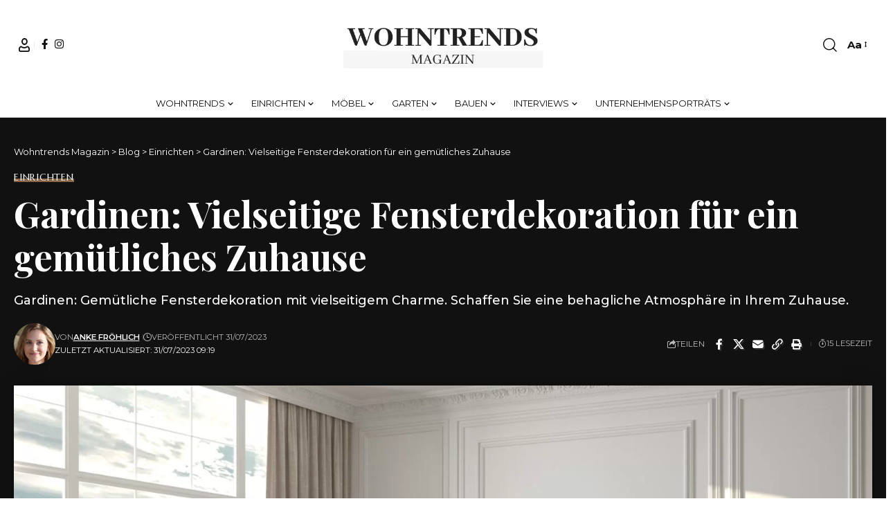

--- FILE ---
content_type: text/html; charset=UTF-8
request_url: https://wohntrends-magazin.de/gardinen-vielseitige-fensterdekoration-fuer-ein-gemuetliches-zuhause/
body_size: 48359
content:
<!DOCTYPE html><html lang="de" prefix="og: https://ogp.me/ns#"><head><meta charset="UTF-8" /><meta http-equiv="X-UA-Compatible" content="IE=edge" /><meta name="viewport" content="width=device-width, initial-scale=1.0" /><link rel="profile" href="https://gmpg.org/xfn/11" />
 <script data-cfasync="false" data-pagespeed-no-defer>var gtm4wp_datalayer_name = "dataLayer";
	var dataLayer = dataLayer || [];</script> <title>Gardinen: Vielseitige Fensterdekoration für ein gemütliches Zuhause - Wohntrends Magazin</title><meta name="description" content="Gardinen: Gemütliche Fensterdekoration mit vielseitigem Charme. Schaffen Sie eine behagliche Atmosphäre in Ihrem Zuhause."/><meta name="robots" content="index, follow, max-snippet:-1, max-video-preview:-1, max-image-preview:large"/><link rel="preconnect" href="https://fonts.gstatic.com" crossorigin><link rel="preload" as="style" onload="this.onload=null;this.rel='stylesheet'" id="rb-preload-gfonts" href="https://fonts.googleapis.com/css?family=Montserrat%3A200%2C300%2C400%2C500%2C600%2C700%2C800%2C900%2C100italic%2C200italic%2C300italic%2C400italic%2C500italic%2C600italic%2C700italic%2C800italic%2C900italic%7CMarcellus%3A400%7CPlayfair+Display%3A700%7COxygen%3A400%2C700%7CEncode+Sans+Condensed%3A400%2C500%2C600%2C700%2C800&amp;display=swap" crossorigin><noscript><link rel="stylesheet" href="https://fonts.googleapis.com/css?family=Montserrat%3A200%2C300%2C400%2C500%2C600%2C700%2C800%2C900%2C100italic%2C200italic%2C300italic%2C400italic%2C500italic%2C600italic%2C700italic%2C800italic%2C900italic%7CMarcellus%3A400%7CPlayfair+Display%3A700%7COxygen%3A400%2C700%7CEncode+Sans+Condensed%3A400%2C500%2C600%2C700%2C800&amp;display=swap"></noscript><link rel="canonical" href="https://wohntrends-magazin.de/gardinen-vielseitige-fensterdekoration-fuer-ein-gemuetliches-zuhause/" /><meta property="og:locale" content="de_DE" /><meta property="og:type" content="article" /><meta property="og:title" content="Gardinen: Vielseitige Fensterdekoration für ein gemütliches Zuhause - Wohntrends Magazin" /><meta property="og:description" content="Gardinen: Gemütliche Fensterdekoration mit vielseitigem Charme. Schaffen Sie eine behagliche Atmosphäre in Ihrem Zuhause." /><meta property="og:url" content="https://wohntrends-magazin.de/gardinen-vielseitige-fensterdekoration-fuer-ein-gemuetliches-zuhause/" /><meta property="article:section" content="Einrichten" /><meta property="og:updated_time" content="2023-07-31T09:19:21+02:00" /><meta property="og:image" content="https://wohntrends-magazin.de/wp-content/uploads/2023/07/modernes-luxus-innenhintergrunddesign-wohnzimmer-mit-grossem-fenster-3d-render-illustration-1-1024x546.jpg" /><meta property="og:image:secure_url" content="https://wohntrends-magazin.de/wp-content/uploads/2023/07/modernes-luxus-innenhintergrunddesign-wohnzimmer-mit-grossem-fenster-3d-render-illustration-1-1024x546.jpg" /><meta property="og:image:width" content="1024" /><meta property="og:image:height" content="546" /><meta property="og:image:alt" content="Gardinen: Vielseitige Fensterdekoration für ein gemütliches Zuhause" /><meta property="og:image:type" content="image/jpeg" /><meta property="article:published_time" content="2023-07-31T09:15:33+02:00" /><meta property="article:modified_time" content="2023-07-31T09:19:21+02:00" /><meta property="og:video" content="https://www.youtube.com/embed/fhXSbMvfhnw" /><meta property="video:duration" content="377" /><meta property="og:video" content="https://www.youtube.com/embed/4IwePZ_UJCk" /><meta property="video:duration" content="225" /><meta property="ya:ovs:upload_date" content="2020-02-03" /><meta property="ya:ovs:allow_embed" content="true" /><meta name="twitter:card" content="summary_large_image" /><meta name="twitter:title" content="Gardinen: Vielseitige Fensterdekoration für ein gemütliches Zuhause - Wohntrends Magazin" /><meta name="twitter:description" content="Gardinen: Gemütliche Fensterdekoration mit vielseitigem Charme. Schaffen Sie eine behagliche Atmosphäre in Ihrem Zuhause." /><meta name="twitter:image" content="https://wohntrends-magazin.de/wp-content/uploads/2023/07/modernes-luxus-innenhintergrunddesign-wohnzimmer-mit-grossem-fenster-3d-render-illustration-1-1024x546.jpg" /><meta name="twitter:label1" content="Verfasst von" /><meta name="twitter:data1" content="Anke Fröhlich" /><meta name="twitter:label2" content="Lesedauer" /><meta name="twitter:data2" content="9 Minuten" /> <script type="application/ld+json" class="rank-math-schema-pro">{"@context":"https://schema.org","@graph":[{"@type":"Organization","@id":"https://wohntrends-magazin.de/#organization","name":"Wohntrends Magazin","url":"https://wohntrends-magazin.de"},{"@type":"WebSite","@id":"https://wohntrends-magazin.de/#website","url":"https://wohntrends-magazin.de","publisher":{"@id":"https://wohntrends-magazin.de/#organization"},"inLanguage":"de"},{"@type":"ImageObject","@id":"https://wohntrends-magazin.de/wp-content/uploads/2023/07/modernes-luxus-innenhintergrunddesign-wohnzimmer-mit-grossem-fenster-3d-render-illustration-1-scaled.jpg","url":"https://wohntrends-magazin.de/wp-content/uploads/2023/07/modernes-luxus-innenhintergrunddesign-wohnzimmer-mit-grossem-fenster-3d-render-illustration-1-scaled.jpg","width":"2560","height":"1365","caption":"Gardinen: Vielseitige Fensterdekoration f\u00fcr ein gem\u00fctliches Zuhause","inLanguage":"de"},{"@type":"BreadcrumbList","@id":"https://wohntrends-magazin.de/gardinen-vielseitige-fensterdekoration-fuer-ein-gemuetliches-zuhause/#breadcrumb","itemListElement":[{"@type":"ListItem","position":"1","item":{"@id":"https://wohntrends-magazin.de","name":"Home"}},{"@type":"ListItem","position":"2","item":{"@id":"https://wohntrends-magazin.de/gardinen-vielseitige-fensterdekoration-fuer-ein-gemuetliches-zuhause/","name":"Gardinen: Vielseitige Fensterdekoration f\u00fcr ein gem\u00fctliches Zuhause"}}]},{"@type":"WebPage","@id":"https://wohntrends-magazin.de/gardinen-vielseitige-fensterdekoration-fuer-ein-gemuetliches-zuhause/#webpage","url":"https://wohntrends-magazin.de/gardinen-vielseitige-fensterdekoration-fuer-ein-gemuetliches-zuhause/","name":"Gardinen: Vielseitige Fensterdekoration f\u00fcr ein gem\u00fctliches Zuhause - Wohntrends Magazin","datePublished":"2023-07-31T09:15:33+02:00","dateModified":"2023-07-31T09:19:21+02:00","isPartOf":{"@id":"https://wohntrends-magazin.de/#website"},"primaryImageOfPage":{"@id":"https://wohntrends-magazin.de/wp-content/uploads/2023/07/modernes-luxus-innenhintergrunddesign-wohnzimmer-mit-grossem-fenster-3d-render-illustration-1-scaled.jpg"},"inLanguage":"de","breadcrumb":{"@id":"https://wohntrends-magazin.de/gardinen-vielseitige-fensterdekoration-fuer-ein-gemuetliches-zuhause/#breadcrumb"}},{"@type":"Person","@id":"https://wohntrends-magazin.de/author/admin/","name":"Anke Fr\u00f6hlich","url":"https://wohntrends-magazin.de/author/admin/","image":{"@type":"ImageObject","@id":"https://wohntrends-magazin.de/wp-content/litespeed/avatar/7bd26fbc99919c38f37d882d0196822c.jpg?ver=1768421402","url":"https://wohntrends-magazin.de/wp-content/litespeed/avatar/7bd26fbc99919c38f37d882d0196822c.jpg?ver=1768421402","caption":"Anke Fr\u00f6hlich","inLanguage":"de"},"sameAs":["https://wohntrends-magazin.de"],"worksFor":{"@id":"https://wohntrends-magazin.de/#organization"}},{"headline":"Gardinen: Vielseitige Fensterdekoration f\u00fcr ein gem\u00fctliches Zuhause - Wohntrends Magazin","description":"Gardinen: Gem\u00fctliche Fensterdekoration mit vielseitigem Charme. Schaffen Sie eine behagliche Atmosph\u00e4re in Ihrem Zuhause.","datePublished":"2023-07-31T09:15:33+02:00","dateModified":"2023-07-31T09:19:21+02:00","image":{"@id":"https://wohntrends-magazin.de/wp-content/uploads/2023/07/modernes-luxus-innenhintergrunddesign-wohnzimmer-mit-grossem-fenster-3d-render-illustration-1-scaled.jpg"},"author":{"@id":"https://wohntrends-magazin.de/author/admin/","name":"Anke Fr\u00f6hlich"},"@type":"BlogPosting","name":"Gardinen: Vielseitige Fensterdekoration f\u00fcr ein gem\u00fctliches Zuhause - Wohntrends Magazin","@id":"https://wohntrends-magazin.de/gardinen-vielseitige-fensterdekoration-fuer-ein-gemuetliches-zuhause/#schema-54731","isPartOf":{"@id":"https://wohntrends-magazin.de/gardinen-vielseitige-fensterdekoration-fuer-ein-gemuetliches-zuhause/#webpage"},"publisher":{"@id":"https://wohntrends-magazin.de/#organization"},"inLanguage":"de","mainEntityOfPage":{"@id":"https://wohntrends-magazin.de/gardinen-vielseitige-fensterdekoration-fuer-ein-gemuetliches-zuhause/#webpage"}},{"@type":"VideoObject","name":"Wohnzimmer Vorh\u00e4nge Ideen","description":"Wohnzimmer Vorh\u00e4nge Ideen.Lassen Sie sich bei Haus Ideen inspirieren. Ein freier Designraum mit Tausenden von innovativen und inspirierenden Ideen f\u00fcr Sie.Eg...","uploadDate":"2020-02-03","thumbnailUrl":"https://wohntrends-magazin.de/wp-content/uploads/2023/07/wohnzimmer-vorhaenge-ideen.jpg","embedUrl":"https://www.youtube.com/embed/fhXSbMvfhnw","duration":"PT6M17S","width":"1280","height":"720","isFamilyFriendly":"True","@id":"https://wohntrends-magazin.de/gardinen-vielseitige-fensterdekoration-fuer-ein-gemuetliches-zuhause/#schema-54732","isPartOf":{"@id":"https://wohntrends-magazin.de/gardinen-vielseitige-fensterdekoration-fuer-ein-gemuetliches-zuhause/#webpage"},"publisher":{"@id":"https://wohntrends-magazin.de/#organization"},"inLanguage":"de","mainEntityOfPage":{"@id":"https://wohntrends-magazin.de/gardinen-vielseitige-fensterdekoration-fuer-ein-gemuetliches-zuhause/#webpage"}},{"@type":"VideoObject","name":"Die passenden Vorh\u00e4nge und Gardinen finden | IKEA Tipps &amp; Tricks","description":"Vorh\u00e4nge, Gardinen und Rollos tragen ma\u00dfgeblich zum Wohlbefinden bei, denn sie sorgen f\u00fcr die richtigen Lichtverh\u00e4ltnisse, d\u00e4mmen Ger\u00e4usche und bieten Privat...","uploadDate":"2021-08-24","thumbnailUrl":"https://wohntrends-magazin.de/wp-content/uploads/2023/07/die-passenden-vorhaenge-und-gard.jpg","embedUrl":"https://www.youtube.com/embed/4IwePZ_UJCk","duration":"PT3M45S","width":"1280","height":"720","isFamilyFriendly":"True","@id":"https://wohntrends-magazin.de/gardinen-vielseitige-fensterdekoration-fuer-ein-gemuetliches-zuhause/#schema-54733","isPartOf":{"@id":"https://wohntrends-magazin.de/gardinen-vielseitige-fensterdekoration-fuer-ein-gemuetliches-zuhause/#webpage"},"publisher":{"@id":"https://wohntrends-magazin.de/#organization"},"inLanguage":"de","mainEntityOfPage":{"@id":"https://wohntrends-magazin.de/gardinen-vielseitige-fensterdekoration-fuer-ein-gemuetliches-zuhause/#webpage"}}]}</script>  <script type='application/javascript'  id='pys-version-script'>console.log('PixelYourSite Free version 11.1.5.2');</script> <link rel="alternate" type="application/rss+xml" title="Wohntrends Magazin &raquo; Feed" href="https://wohntrends-magazin.de/feed/" /><link rel="alternate" type="application/rss+xml" title="Wohntrends Magazin &raquo; Kommentar-Feed" href="https://wohntrends-magazin.de/comments/feed/" /><link rel="alternate" type="application/rss+xml" title="Wohntrends Magazin &raquo; Gardinen: Vielseitige Fensterdekoration für ein gemütliches Zuhause-Kommentar-Feed" href="https://wohntrends-magazin.de/gardinen-vielseitige-fensterdekoration-fuer-ein-gemuetliches-zuhause/feed/" /><link rel="alternate" title="oEmbed (JSON)" type="application/json+oembed" href="https://wohntrends-magazin.de/wp-json/oembed/1.0/embed?url=https%3A%2F%2Fwohntrends-magazin.de%2Fgardinen-vielseitige-fensterdekoration-fuer-ein-gemuetliches-zuhause%2F" /><link rel="alternate" title="oEmbed (XML)" type="text/xml+oembed" href="https://wohntrends-magazin.de/wp-json/oembed/1.0/embed?url=https%3A%2F%2Fwohntrends-magazin.de%2Fgardinen-vielseitige-fensterdekoration-fuer-ein-gemuetliches-zuhause%2F&#038;format=xml" /><link rel="pingback" href="https://wohntrends-magazin.de/xmlrpc.php" /> <script type="application/ld+json">{
    "@context": "https://schema.org",
    "@type": "Organization",
    "legalName": "Wohntrends Magazin",
    "url": "https://wohntrends-magazin.de/",
    "logo": "https://wohntrends-magazin.de/wp-content/uploads/2022/08/wohntrends-logo-e1660130285475.png",
    "sameAs": [
        "https://www.facebook.com/wohntrends.magazin/",
        "https://www.instagram.com/wohntrends.magazin/"
    ]
}</script> <style id='wp-img-auto-sizes-contain-inline-css'>img:is([sizes=auto i],[sizes^="auto," i]){contain-intrinsic-size:3000px 1500px}</style><style id='wp-emoji-styles-inline-css'>img.wp-smiley,img.emoji{display:inline!important;border:none!important;box-shadow:none!important;height:1em!important;width:1em!important;margin:0 0.07em!important;vertical-align:-0.1em!important;background:none!important;padding:0!important}</style><link data-optimized="1" rel='stylesheet' id='wp-block-library-css' href='https://wohntrends-magazin.de/wp-content/litespeed/css/71330d039844c6c9cd0db8f7ce2f5836.css?ver=0ea70' media='all' /><style id='classic-theme-styles-inline-css'>/*! This file is auto-generated */
.wp-block-button__link{color:#fff;background-color:#32373c;border-radius:9999px;box-shadow:none;text-decoration:none;padding:calc(.667em + 2px) calc(1.333em + 2px);font-size:1.125em}.wp-block-file__button{background:#32373c;color:#fff;text-decoration:none}</style><link data-optimized="1" rel='stylesheet' id='foxiz-elements-css' href='https://wohntrends-magazin.de/wp-content/litespeed/css/14de1e8830a8af85bb53f1d1f8ec8731.css?ver=032db' media='all' /><style id='global-styles-inline-css'>:root{--wp--preset--aspect-ratio--square:1;--wp--preset--aspect-ratio--4-3:4/3;--wp--preset--aspect-ratio--3-4:3/4;--wp--preset--aspect-ratio--3-2:3/2;--wp--preset--aspect-ratio--2-3:2/3;--wp--preset--aspect-ratio--16-9:16/9;--wp--preset--aspect-ratio--9-16:9/16;--wp--preset--color--black:#000000;--wp--preset--color--cyan-bluish-gray:#abb8c3;--wp--preset--color--white:#ffffff;--wp--preset--color--pale-pink:#f78da7;--wp--preset--color--vivid-red:#cf2e2e;--wp--preset--color--luminous-vivid-orange:#ff6900;--wp--preset--color--luminous-vivid-amber:#fcb900;--wp--preset--color--light-green-cyan:#7bdcb5;--wp--preset--color--vivid-green-cyan:#00d084;--wp--preset--color--pale-cyan-blue:#8ed1fc;--wp--preset--color--vivid-cyan-blue:#0693e3;--wp--preset--color--vivid-purple:#9b51e0;--wp--preset--gradient--vivid-cyan-blue-to-vivid-purple:linear-gradient(135deg,rgb(6,147,227) 0%,rgb(155,81,224) 100%);--wp--preset--gradient--light-green-cyan-to-vivid-green-cyan:linear-gradient(135deg,rgb(122,220,180) 0%,rgb(0,208,130) 100%);--wp--preset--gradient--luminous-vivid-amber-to-luminous-vivid-orange:linear-gradient(135deg,rgb(252,185,0) 0%,rgb(255,105,0) 100%);--wp--preset--gradient--luminous-vivid-orange-to-vivid-red:linear-gradient(135deg,rgb(255,105,0) 0%,rgb(207,46,46) 100%);--wp--preset--gradient--very-light-gray-to-cyan-bluish-gray:linear-gradient(135deg,rgb(238,238,238) 0%,rgb(169,184,195) 100%);--wp--preset--gradient--cool-to-warm-spectrum:linear-gradient(135deg,rgb(74,234,220) 0%,rgb(151,120,209) 20%,rgb(207,42,186) 40%,rgb(238,44,130) 60%,rgb(251,105,98) 80%,rgb(254,248,76) 100%);--wp--preset--gradient--blush-light-purple:linear-gradient(135deg,rgb(255,206,236) 0%,rgb(152,150,240) 100%);--wp--preset--gradient--blush-bordeaux:linear-gradient(135deg,rgb(254,205,165) 0%,rgb(254,45,45) 50%,rgb(107,0,62) 100%);--wp--preset--gradient--luminous-dusk:linear-gradient(135deg,rgb(255,203,112) 0%,rgb(199,81,192) 50%,rgb(65,88,208) 100%);--wp--preset--gradient--pale-ocean:linear-gradient(135deg,rgb(255,245,203) 0%,rgb(182,227,212) 50%,rgb(51,167,181) 100%);--wp--preset--gradient--electric-grass:linear-gradient(135deg,rgb(202,248,128) 0%,rgb(113,206,126) 100%);--wp--preset--gradient--midnight:linear-gradient(135deg,rgb(2,3,129) 0%,rgb(40,116,252) 100%);--wp--preset--font-size--small:13px;--wp--preset--font-size--medium:20px;--wp--preset--font-size--large:36px;--wp--preset--font-size--x-large:42px;--wp--preset--spacing--20:0.44rem;--wp--preset--spacing--30:0.67rem;--wp--preset--spacing--40:1rem;--wp--preset--spacing--50:1.5rem;--wp--preset--spacing--60:2.25rem;--wp--preset--spacing--70:3.38rem;--wp--preset--spacing--80:5.06rem;--wp--preset--shadow--natural:6px 6px 9px rgba(0, 0, 0, 0.2);--wp--preset--shadow--deep:12px 12px 50px rgba(0, 0, 0, 0.4);--wp--preset--shadow--sharp:6px 6px 0px rgba(0, 0, 0, 0.2);--wp--preset--shadow--outlined:6px 6px 0px -3px rgb(255, 255, 255), 6px 6px rgb(0, 0, 0);--wp--preset--shadow--crisp:6px 6px 0px rgb(0, 0, 0)}:where(.is-layout-flex){gap:.5em}:where(.is-layout-grid){gap:.5em}body .is-layout-flex{display:flex}.is-layout-flex{flex-wrap:wrap;align-items:center}.is-layout-flex>:is(*,div){margin:0}body .is-layout-grid{display:grid}.is-layout-grid>:is(*,div){margin:0}:where(.wp-block-columns.is-layout-flex){gap:2em}:where(.wp-block-columns.is-layout-grid){gap:2em}:where(.wp-block-post-template.is-layout-flex){gap:1.25em}:where(.wp-block-post-template.is-layout-grid){gap:1.25em}.has-black-color{color:var(--wp--preset--color--black)!important}.has-cyan-bluish-gray-color{color:var(--wp--preset--color--cyan-bluish-gray)!important}.has-white-color{color:var(--wp--preset--color--white)!important}.has-pale-pink-color{color:var(--wp--preset--color--pale-pink)!important}.has-vivid-red-color{color:var(--wp--preset--color--vivid-red)!important}.has-luminous-vivid-orange-color{color:var(--wp--preset--color--luminous-vivid-orange)!important}.has-luminous-vivid-amber-color{color:var(--wp--preset--color--luminous-vivid-amber)!important}.has-light-green-cyan-color{color:var(--wp--preset--color--light-green-cyan)!important}.has-vivid-green-cyan-color{color:var(--wp--preset--color--vivid-green-cyan)!important}.has-pale-cyan-blue-color{color:var(--wp--preset--color--pale-cyan-blue)!important}.has-vivid-cyan-blue-color{color:var(--wp--preset--color--vivid-cyan-blue)!important}.has-vivid-purple-color{color:var(--wp--preset--color--vivid-purple)!important}.has-black-background-color{background-color:var(--wp--preset--color--black)!important}.has-cyan-bluish-gray-background-color{background-color:var(--wp--preset--color--cyan-bluish-gray)!important}.has-white-background-color{background-color:var(--wp--preset--color--white)!important}.has-pale-pink-background-color{background-color:var(--wp--preset--color--pale-pink)!important}.has-vivid-red-background-color{background-color:var(--wp--preset--color--vivid-red)!important}.has-luminous-vivid-orange-background-color{background-color:var(--wp--preset--color--luminous-vivid-orange)!important}.has-luminous-vivid-amber-background-color{background-color:var(--wp--preset--color--luminous-vivid-amber)!important}.has-light-green-cyan-background-color{background-color:var(--wp--preset--color--light-green-cyan)!important}.has-vivid-green-cyan-background-color{background-color:var(--wp--preset--color--vivid-green-cyan)!important}.has-pale-cyan-blue-background-color{background-color:var(--wp--preset--color--pale-cyan-blue)!important}.has-vivid-cyan-blue-background-color{background-color:var(--wp--preset--color--vivid-cyan-blue)!important}.has-vivid-purple-background-color{background-color:var(--wp--preset--color--vivid-purple)!important}.has-black-border-color{border-color:var(--wp--preset--color--black)!important}.has-cyan-bluish-gray-border-color{border-color:var(--wp--preset--color--cyan-bluish-gray)!important}.has-white-border-color{border-color:var(--wp--preset--color--white)!important}.has-pale-pink-border-color{border-color:var(--wp--preset--color--pale-pink)!important}.has-vivid-red-border-color{border-color:var(--wp--preset--color--vivid-red)!important}.has-luminous-vivid-orange-border-color{border-color:var(--wp--preset--color--luminous-vivid-orange)!important}.has-luminous-vivid-amber-border-color{border-color:var(--wp--preset--color--luminous-vivid-amber)!important}.has-light-green-cyan-border-color{border-color:var(--wp--preset--color--light-green-cyan)!important}.has-vivid-green-cyan-border-color{border-color:var(--wp--preset--color--vivid-green-cyan)!important}.has-pale-cyan-blue-border-color{border-color:var(--wp--preset--color--pale-cyan-blue)!important}.has-vivid-cyan-blue-border-color{border-color:var(--wp--preset--color--vivid-cyan-blue)!important}.has-vivid-purple-border-color{border-color:var(--wp--preset--color--vivid-purple)!important}.has-vivid-cyan-blue-to-vivid-purple-gradient-background{background:var(--wp--preset--gradient--vivid-cyan-blue-to-vivid-purple)!important}.has-light-green-cyan-to-vivid-green-cyan-gradient-background{background:var(--wp--preset--gradient--light-green-cyan-to-vivid-green-cyan)!important}.has-luminous-vivid-amber-to-luminous-vivid-orange-gradient-background{background:var(--wp--preset--gradient--luminous-vivid-amber-to-luminous-vivid-orange)!important}.has-luminous-vivid-orange-to-vivid-red-gradient-background{background:var(--wp--preset--gradient--luminous-vivid-orange-to-vivid-red)!important}.has-very-light-gray-to-cyan-bluish-gray-gradient-background{background:var(--wp--preset--gradient--very-light-gray-to-cyan-bluish-gray)!important}.has-cool-to-warm-spectrum-gradient-background{background:var(--wp--preset--gradient--cool-to-warm-spectrum)!important}.has-blush-light-purple-gradient-background{background:var(--wp--preset--gradient--blush-light-purple)!important}.has-blush-bordeaux-gradient-background{background:var(--wp--preset--gradient--blush-bordeaux)!important}.has-luminous-dusk-gradient-background{background:var(--wp--preset--gradient--luminous-dusk)!important}.has-pale-ocean-gradient-background{background:var(--wp--preset--gradient--pale-ocean)!important}.has-electric-grass-gradient-background{background:var(--wp--preset--gradient--electric-grass)!important}.has-midnight-gradient-background{background:var(--wp--preset--gradient--midnight)!important}.has-small-font-size{font-size:var(--wp--preset--font-size--small)!important}.has-medium-font-size{font-size:var(--wp--preset--font-size--medium)!important}.has-large-font-size{font-size:var(--wp--preset--font-size--large)!important}.has-x-large-font-size{font-size:var(--wp--preset--font-size--x-large)!important}:where(.wp-block-post-template.is-layout-flex){gap:1.25em}:where(.wp-block-post-template.is-layout-grid){gap:1.25em}:where(.wp-block-term-template.is-layout-flex){gap:1.25em}:where(.wp-block-term-template.is-layout-grid){gap:1.25em}:where(.wp-block-columns.is-layout-flex){gap:2em}:where(.wp-block-columns.is-layout-grid){gap:2em}:root :where(.wp-block-pullquote){font-size:1.5em;line-height:1.6}</style><link data-optimized="1" rel='stylesheet' id='contact-form-7-css' href='https://wohntrends-magazin.de/wp-content/litespeed/css/7c2b5b4cfc307363c633e0c12a7ee1d7.css?ver=96218' media='all' /><link data-optimized="1" rel='stylesheet' id='foxiz-main-css' href='https://wohntrends-magazin.de/wp-content/litespeed/css/6f12ce10136e69e5c86003f758e6de69.css?ver=963ee' media='all' /><style id='foxiz-main-inline-css'>:root{--body-family:Montserrat;--body-fweight:400;--body-fcolor:#111111;--body-fsize:15px;--h1-family:Marcellus;--h1-fweight:400;--h2-family:Marcellus;--h2-fweight:400;--h3-family:Marcellus;--h3-fweight:400;--h4-family:Marcellus;--h4-fweight:400;--h5-family:Marcellus;--h5-fweight:400;--h6-family:Marcellus;--h6-fweight:400;--cat-family:Marcellus;--cat-fweight:400;--cat-transform:uppercase;--cat-fsize:11px;--meta-family:Montserrat;--meta-fweight:400;--meta-transform:uppercase;--meta-fsize:10px;--meta-b-family:Montserrat;--meta-b-fweight:600;--meta-b-transform:uppercase;--input-family:Montserrat;--input-fweight:400;--btn-family:Montserrat;--btn-fweight:400;--btn-transform:uppercase;--btn-fsize:11px;--menu-family:Montserrat;--menu-fweight:400;--menu-transform:uppercase;--menu-fsize:13px;--menu-fspace:0.00000em;--submenu-family:Montserrat;--submenu-fweight:400;--dwidgets-family:Montserrat;--dwidgets-fweight:400;--headline-family:Playfair Display;--headline-fweight:700;--headline-fsize:52px;--tagline-family:Montserrat;--tagline-fweight:500;--tagline-fsize:18px;--heading-family:Montserrat;--heading-fweight:600;--heading-fspace:-.5px;--quote-family:Montserrat;--quote-fweight:600;--excerpt-fsize:15px;--bcrumb-family:Montserrat;--bcrumb-fweight:400;--headline-s-fsize:48px;--tagline-s-fsize:16px}@media (max-width:1024px){body{--excerpt-fsize:13px;--headline-fsize:35px;--headline-s-fsize:35px;--tagline-fsize:13px;--tagline-s-fsize:13px}}@media (max-width:767px){body{--excerpt-fsize:13px;--headline-fsize:27px;--headline-s-fsize:27px;--tagline-fsize:13px;--tagline-s-fsize:13px}}:root{--g-color:#e1a470;--g-color-90:#e1a470e6;--dark-accent:#111111;--dark-accent-90:#111111e6;--dark-accent-0:#11111100}[data-theme="dark"],.light-scheme{--solid-white:#111111;--dark-accent:#222222;--dark-accent-90:#222222e6;--dark-accent-0:#22222200}[data-theme="dark"].is-hd-4{--nav-bg:#191c20;--nav-bg-from:#191c20;--nav-bg-to:#191c20;--nav-bg-glass:#191c2011;--nav-bg-glass-from:#191c2011;--nav-bg-glass-to:#191c2011}.is-hd-5,body.is-hd-5:not(.sticky-on){--hd-logo-height:100px}:root{--topad-spacing:15px;--round-3:0px;--round-5:0px;--round-7:0px;--hyperlink-line-color:var(--g-color);--heading-sub-color:#111111;--s-content-width:760px;--max-width-wo-sb:840px;--s10-feat-ratio:45%;--s11-feat-ratio:45%;--login-popup-w:350px}[data-theme="dark"],.light-scheme{--heading-sub-color:#ffffff}.p-readmore{font-family:Montserrat;font-weight:500}.mobile-menu>li>a{font-family:Montserrat;font-weight:400}.mobile-menu .sub-menu a,.logged-mobile-menu a{font-family:Montserrat;font-weight:400}.mobile-qview a{font-family:Montserrat;font-weight:400}.search-header:before{background-repeat:no-repeat;background-size:cover;background-image:url(https://foxiz.themeruby.com/fashion/wp-content/uploads/sites/4/2022/02/search-bg.jpg);background-attachment:scroll;background-position:center center}[data-theme="dark"] .search-header:before{background-repeat:no-repeat;background-size:cover;background-image:url(https://foxiz.themeruby.com/fashion/wp-content/uploads/sites/4/2022/02/search-bgd.jpg);background-attachment:scroll;background-position:center center}.footer-has-bg{background-color:#0000000a}[data-theme="dark"] .footer-has-bg{background-color:#16181c}#amp-mobile-version-switcher{display:none}</style><link data-optimized="1" rel='stylesheet' id='foxiz-print-css' href='https://wohntrends-magazin.de/wp-content/litespeed/css/fedf69596c2086e9c909ebc06b08765d.css?ver=02dfb' media='all' /><link data-optimized="1" rel='stylesheet' id='foxiz-style-css' href='https://wohntrends-magazin.de/wp-content/litespeed/css/1daf29ba808ff6634f1b19547e4575a9.css?ver=93432' media='all' /> <script src="https://wohntrends-magazin.de/wp-includes/js/jquery/jquery.min.js?ver=3.7.1" id="jquery-core-js"></script> <script id="pys-js-extra">var pysOptions = {"staticEvents":{"facebook":{"init_event":[{"delay":0,"type":"static","ajaxFire":false,"name":"PageView","pixelIds":["3466255586948072"],"eventID":"f7ef4334-f4fa-47ce-b0cb-5ca68f0a2fa3","params":{"post_category":"Einrichten","page_title":"Gardinen: Vielseitige Fensterdekoration f\u00fcr ein gem\u00fctliches Zuhause","post_type":"post","post_id":7745,"plugin":"PixelYourSite","user_role":"guest","event_url":"wohntrends-magazin.de/gardinen-vielseitige-fensterdekoration-fuer-ein-gemuetliches-zuhause/"},"e_id":"init_event","ids":[],"hasTimeWindow":false,"timeWindow":0,"woo_order":"","edd_order":""}]}},"dynamicEvents":[],"triggerEvents":[],"triggerEventTypes":[],"facebook":{"pixelIds":["3466255586948072"],"advancedMatching":[],"advancedMatchingEnabled":true,"removeMetadata":false,"wooVariableAsSimple":false,"serverApiEnabled":true,"wooCRSendFromServer":false,"send_external_id":null,"enabled_medical":false,"do_not_track_medical_param":["event_url","post_title","page_title","landing_page","content_name","categories","category_name","tags"],"meta_ldu":false},"debug":"","siteUrl":"https://wohntrends-magazin.de","ajaxUrl":"https://wohntrends-magazin.de/wp-admin/admin-ajax.php","ajax_event":"9fbabc1ca9","enable_remove_download_url_param":"1","cookie_duration":"7","last_visit_duration":"60","enable_success_send_form":"","ajaxForServerEvent":"1","ajaxForServerStaticEvent":"1","useSendBeacon":"1","send_external_id":"1","external_id_expire":"180","track_cookie_for_subdomains":"1","google_consent_mode":"1","gdpr":{"ajax_enabled":false,"all_disabled_by_api":false,"facebook_disabled_by_api":false,"analytics_disabled_by_api":false,"google_ads_disabled_by_api":false,"pinterest_disabled_by_api":false,"bing_disabled_by_api":false,"reddit_disabled_by_api":false,"externalID_disabled_by_api":false,"facebook_prior_consent_enabled":true,"analytics_prior_consent_enabled":true,"google_ads_prior_consent_enabled":null,"pinterest_prior_consent_enabled":true,"bing_prior_consent_enabled":true,"cookiebot_integration_enabled":false,"cookiebot_facebook_consent_category":"marketing","cookiebot_analytics_consent_category":"statistics","cookiebot_tiktok_consent_category":"marketing","cookiebot_google_ads_consent_category":"marketing","cookiebot_pinterest_consent_category":"marketing","cookiebot_bing_consent_category":"marketing","consent_magic_integration_enabled":false,"real_cookie_banner_integration_enabled":false,"cookie_notice_integration_enabled":false,"cookie_law_info_integration_enabled":false,"analytics_storage":{"enabled":true,"value":"granted","filter":false},"ad_storage":{"enabled":true,"value":"granted","filter":false},"ad_user_data":{"enabled":true,"value":"granted","filter":false},"ad_personalization":{"enabled":true,"value":"granted","filter":false}},"cookie":{"disabled_all_cookie":false,"disabled_start_session_cookie":false,"disabled_advanced_form_data_cookie":false,"disabled_landing_page_cookie":false,"disabled_first_visit_cookie":false,"disabled_trafficsource_cookie":false,"disabled_utmTerms_cookie":false,"disabled_utmId_cookie":false},"tracking_analytics":{"TrafficSource":"direct","TrafficLanding":"undefined","TrafficUtms":[],"TrafficUtmsId":[]},"GATags":{"ga_datalayer_type":"default","ga_datalayer_name":"dataLayerPYS"},"woo":{"enabled":false},"edd":{"enabled":false},"cache_bypass":"1768815906"};
//# sourceURL=pys-js-extra</script> <link rel="preload" href="https://wohntrends-magazin.de/wp-content/themes/foxiz/assets/fonts/icons.woff2?ver=2.5.0" as="font" type="font/woff2" crossorigin="anonymous"><link rel="https://api.w.org/" href="https://wohntrends-magazin.de/wp-json/" /><link rel="alternate" title="JSON" type="application/json" href="https://wohntrends-magazin.de/wp-json/wp/v2/posts/7745" /><link rel="EditURI" type="application/rsd+xml" title="RSD" href="https://wohntrends-magazin.de/xmlrpc.php?rsd" /><meta name="generator" content="WordPress 6.9" /><link rel='shortlink' href='https://wohntrends-magazin.de/?p=7745' /><meta name="facebook-domain-verification" content="6rka724xk2z5nztg8fzyosd0f106xg" /> <script data-cfasync="false" data-pagespeed-no-defer>var dataLayer_content = {"pagePostType":"post","pagePostType2":"single-post","pageCategory":["einrichten"],"pagePostAuthor":"Anke Fröhlich"};
	dataLayer.push( dataLayer_content );</script> <script data-cfasync="false" data-pagespeed-no-defer>(function(w,d,s,l,i){w[l]=w[l]||[];w[l].push({'gtm.start':
new Date().getTime(),event:'gtm.js'});var f=d.getElementsByTagName(s)[0],
j=d.createElement(s),dl=l!='dataLayer'?'&l='+l:'';j.async=true;j.src=
'//www.googletagmanager.com/gtm.js?id='+i+dl;f.parentNode.insertBefore(j,f);
})(window,document,'script','dataLayer','GTM-5B2S5Q9');</script> <meta name='linkatomic-verify-code' content='7dadd19e65d459e8d6e60a5f0fb50aa9' /><meta name="generator" content="Elementor 3.34.1; features: additional_custom_breakpoints; settings: css_print_method-external, google_font-enabled, font_display-swap"> <script type="application/ld+json">{
    "@context": "https://schema.org",
    "@type": "WebSite",
    "@id": "https://wohntrends-magazin.de/#website",
    "url": "https://wohntrends-magazin.de/",
    "name": "Wohntrends Magazin",
    "potentialAction": {
        "@type": "SearchAction",
        "target": "https://wohntrends-magazin.de/?s={search_term_string}",
        "query-input": "required name=search_term_string"
    }
}</script> <style>.e-con.e-parent:nth-of-type(n+4):not(.e-lazyloaded):not(.e-no-lazyload),.e-con.e-parent:nth-of-type(n+4):not(.e-lazyloaded):not(.e-no-lazyload) *{background-image:none!important}@media screen and (max-height:1024px){.e-con.e-parent:nth-of-type(n+3):not(.e-lazyloaded):not(.e-no-lazyload),.e-con.e-parent:nth-of-type(n+3):not(.e-lazyloaded):not(.e-no-lazyload) *{background-image:none!important}}@media screen and (max-height:640px){.e-con.e-parent:nth-of-type(n+2):not(.e-lazyloaded):not(.e-no-lazyload),.e-con.e-parent:nth-of-type(n+2):not(.e-lazyloaded):not(.e-no-lazyload) *{background-image:none!important}}</style> <script type="application/ld+json">{"@context":"http://schema.org","@type":"BreadcrumbList","itemListElement":[{"@type":"ListItem","position":4,"item":{"@id":"https://wohntrends-magazin.de/gardinen-vielseitige-fensterdekoration-fuer-ein-gemuetliches-zuhause/","name":"Gardinen: Vielseitige Fensterdekoration für ein gemütliches Zuhause"}},{"@type":"ListItem","position":3,"item":{"@id":"https://wohntrends-magazin.de/einrichten/","name":"Einrichten"}},{"@type":"ListItem","position":2,"item":{"@id":"https://wohntrends-magazin.de/blog/","name":"Blog"}},{"@type":"ListItem","position":1,"item":{"@id":"https://wohntrends-magazin.de","name":"Wohntrends Magazin"}}]}</script> <link rel="icon" href="https://wohntrends-magazin.de/wp-content/uploads/2022/08/cropped-wohntrends_favicon-32x32.jpg" sizes="32x32" /><link rel="icon" href="https://wohntrends-magazin.de/wp-content/uploads/2022/08/cropped-wohntrends_favicon-192x192.jpg" sizes="192x192" /><link rel="apple-touch-icon" href="https://wohntrends-magazin.de/wp-content/uploads/2022/08/cropped-wohntrends_favicon-180x180.jpg" /><meta name="msapplication-TileImage" content="https://wohntrends-magazin.de/wp-content/uploads/2022/08/cropped-wohntrends_favicon-270x270.jpg" /></head><body class="wp-singular post-template-default single single-post postid-7745 single-format-standard wp-embed-responsive wp-theme-foxiz elementor-default elementor-kit-6 menu-ani-1 hover-ani-1 btn-ani-1 btn-transform-1 is-rm-1 lmeta-dot loader-1 dark-sw-1 mtax-1 is-hd-5 is-standard-2 is-mstick yes-tstick is-backtop none-m-backtop  is-mstick is-smart-sticky" data-theme="default"><noscript><iframe data-lazyloaded="1" src="about:blank" data-src="https://www.googletagmanager.com/ns.html?id=GTM-5B2S5Q9" height="0" width="0" style="display:none;visibility:hidden" aria-hidden="true"></iframe><noscript><iframe src="https://www.googletagmanager.com/ns.html?id=GTM-5B2S5Q9" height="0" width="0" style="display:none;visibility:hidden" aria-hidden="true"></iframe></noscript></noscript><div class="site-outer"><div id="site-header" class="header-wrap rb-section header-5 header-fw style-border has-quick-menu"><div class="reading-indicator"><span id="reading-progress"></span></div><div class="logo-sec"><div class="logo-sec-inner rb-container edge-padding"><div class="logo-sec-left"><div class="wnav-holder widget-h-login header-dropdown-outer">
<a href="https://wohntrends-magazin.de/biedronka/?redirect_to=https%3A%2F%2Fwohntrends-magazin.de%2Fgardinen-vielseitige-fensterdekoration-fuer-ein-gemuetliches-zuhause%2F" class="login-toggle is-login header-element" data-title="Anmelden" role="button" rel="nofollow" aria-label="Anmelden"><i class="rbi rbi-user wnav-icon"></i></a></div><div class="header-social-list wnav-holder"><a class="social-link-facebook" aria-label="Facebook" data-title="Facebook" href="https://www.facebook.com/wohntrends.magazin/" target="_blank" rel="noopener nofollow"><i class="rbi rbi-facebook" aria-hidden="true"></i></a><a class="social-link-instagram" aria-label="Instagram" data-title="Instagram" href="https://www.instagram.com/wohntrends.magazin/" target="_blank" rel="noopener nofollow"><i class="rbi rbi-instagram" aria-hidden="true"></i></a></div></div><div class="logo-sec-center"><div class="logo-wrap is-image-logo site-branding">
<a href="https://wohntrends-magazin.de/" class="logo" title="Wohntrends Magazin">
<img data-lazyloaded="1" src="[data-uri]" fetchpriority="high" class="logo-default" data-mode="default" height="161" width="500" data-src="https://wohntrends-magazin.de/wp-content/uploads/2022/08/wohntrends-logo-e1660130285475.png.webp" alt="Wohntrends Magazin" decoding="async" loading="eager" fetchpriority="high"><noscript><img fetchpriority="high" class="logo-default" data-mode="default" height="161" width="500" src="https://wohntrends-magazin.de/wp-content/uploads/2022/08/wohntrends-logo-e1660130285475.png.webp" alt="Wohntrends Magazin" decoding="async" loading="eager" fetchpriority="high"></noscript><img data-lazyloaded="1" src="[data-uri]" fetchpriority="high" class="logo-dark" data-mode="dark" height="200" width="312" data-src="https://foxiz.themeruby.com/fashion/wp-content/uploads/sites/4/2022/01/logo-light-r.png" alt="Wohntrends Magazin" decoding="async" loading="eager" fetchpriority="high"><noscript><img fetchpriority="high" class="logo-dark" data-mode="dark" height="200" width="312" src="https://foxiz.themeruby.com/fashion/wp-content/uploads/sites/4/2022/01/logo-light-r.png" alt="Wohntrends Magazin" decoding="async" loading="eager" fetchpriority="high"></noscript><img data-lazyloaded="1" src="[data-uri]" fetchpriority="high" class="logo-transparent" height="200" width="312" data-src="https://foxiz.themeruby.com/fashion/wp-content/uploads/sites/4/2022/01/logo-light-r.png" alt="Wohntrends Magazin" decoding="async" loading="eager" fetchpriority="high"><noscript><img fetchpriority="high" class="logo-transparent" height="200" width="312" src="https://foxiz.themeruby.com/fashion/wp-content/uploads/sites/4/2022/01/logo-light-r.png" alt="Wohntrends Magazin" decoding="async" loading="eager" fetchpriority="high"></noscript>			</a></div></div><div class="logo-sec-right"><div class="navbar-right"><div class="wnav-holder w-header-search header-dropdown-outer">
<a href="#" role="button" data-title="Suche" class="icon-holder header-element search-btn search-trigger" aria-label="Search">
<i class="rbi rbi-search wnav-icon" aria-hidden="true"></i>							</a><div class="header-dropdown"><div class="header-search-form is-icon-layout"><form method="get" action="https://wohntrends-magazin.de/" class="rb-search-form"  data-search="post" data-limit="0" data-follow="0" data-tax="category" data-dsource="0"  data-ptype=""><div class="search-form-inner"><span class="search-icon"><i class="rbi rbi-search" aria-hidden="true"></i></span><span class="search-text"><input type="text" class="field" placeholder="Suchen" value="" name="s"/></span><span class="rb-search-submit"><input type="submit" value="Suche"/><i class="rbi rbi-cright" aria-hidden="true"></i></span></div></form></div></div></div><div class="wnav-holder font-resizer">
<a href="#" role="button" class="font-resizer-trigger" data-title="Font Resizer"><span class="screen-reader-text">Font Resizer</span><strong>Aa</strong></a></div></div></div></div></div><div id="navbar-outer" class="navbar-outer"><div id="sticky-holder" class="sticky-holder"><div class="navbar-wrap"><div class="rb-container edge-padding"><div class="navbar-inner"><div class="navbar-center"><nav id="site-navigation" class="main-menu-wrap" aria-label="main menu"><ul id="menu-main" class="main-menu rb-menu large-menu" itemscope itemtype="https://www.schema.org/SiteNavigationElement"><li id="menu-item-2049" class="menu-item menu-item-type-taxonomy menu-item-object-category menu-item-2049 menu-item-has-children menu-has-child-mega is-child-wide"><a href="https://wohntrends-magazin.de/wohntrends/"><span>Wohntrends</span></a><div class="mega-dropdown is-mega-category" ><div class="rb-container edge-padding"><div class="mega-dropdown-inner"><div class="mega-header mega-header-fw"><span class="h4">Wohntrends</span><a class="mega-link is-meta" href="https://wohntrends-magazin.de/wohntrends/"><span>Mehr anzeigen</span><i class="rbi rbi-cright" aria-hidden="true"></i></a></div><div id="mega-listing-2049" class="block-wrap block-small block-grid block-grid-small-1 rb-columns rb-col-5 is-gap-10 meta-s-default"><div class="block-inner"><div class="p-wrap p-grid p-grid-small-1" data-pid="19573"><div class="feat-holder"><div class="p-featured">
<a class="p-flink" href="https://wohntrends-magazin.de/so-dichten-sie-ihr-zuhause-richtig-fuer-die-regenmonate-ab/" title="So dichten Sie Ihr Zuhause richtig für die Regenmonate ab">
<img data-lazyloaded="1" src="[data-uri]" loading="lazy" width="330" height="220" data-src="https://wohntrends-magazin.de/wp-content/uploads/2025/12/water-1283346_1280-330x220.jpg" class="featured-img wp-post-image" alt="water 1283346 1280" loading="lazy" decoding="async"><noscript><img loading="lazy" width="330" height="220" src="https://wohntrends-magazin.de/wp-content/uploads/2025/12/water-1283346_1280-330x220.jpg" class="featured-img wp-post-image" alt="water 1283346 1280" loading="lazy" decoding="async"></noscript>		</a></div></div><div class="p-content"><div class="entry-title h4">		<a class="p-url" href="https://wohntrends-magazin.de/so-dichten-sie-ihr-zuhause-richtig-fuer-die-regenmonate-ab/" rel="bookmark">So dichten Sie Ihr Zuhause richtig für die Regenmonate ab</a></div><div class="p-meta has-bookmark"><div class="meta-inner is-meta"><div class="meta-el meta-date">
<i class="rbi rbi-clock" aria-hidden="true"></i>		<time class="date published" datetime="2025-12-23T19:24:29+01:00">23/12/2025</time></div></div></div></div></div><div class="p-wrap p-grid p-grid-small-1" data-pid="19564"><div class="feat-holder"><div class="p-featured">
<a class="p-flink" href="https://wohntrends-magazin.de/mobilitaet-auf-abruf-warum-flexible-fahrzeugnutzung-fuer-staedter-immer-attraktiver-wird/" title="Mobilität auf Abruf: Warum flexible Fahrzeugnutzung für Städter immer attraktiver wird">
<img data-lazyloaded="1" src="[data-uri]" loading="lazy" width="330" height="220" data-src="https://wohntrends-magazin.de/wp-content/uploads/2025/12/14873-330x220.jpg" class="featured-img wp-post-image" alt="14873" loading="lazy" decoding="async"><noscript><img loading="lazy" width="330" height="220" src="https://wohntrends-magazin.de/wp-content/uploads/2025/12/14873-330x220.jpg" class="featured-img wp-post-image" alt="14873" loading="lazy" decoding="async"></noscript>		</a></div></div><div class="p-content"><div class="entry-title h4">		<a class="p-url" href="https://wohntrends-magazin.de/mobilitaet-auf-abruf-warum-flexible-fahrzeugnutzung-fuer-staedter-immer-attraktiver-wird/" rel="bookmark">Mobilität auf Abruf: Warum flexible Fahrzeugnutzung für Städter immer attraktiver wird</a></div><div class="p-meta has-bookmark"><div class="meta-inner is-meta"><div class="meta-el meta-date">
<i class="rbi rbi-clock" aria-hidden="true"></i>		<time class="date published" datetime="2025-12-05T15:44:48+01:00">05/12/2025</time></div></div></div></div></div><div class="p-wrap p-grid p-grid-small-1" data-pid="19470"><div class="feat-holder"><div class="p-featured">
<a class="p-flink" href="https://wohntrends-magazin.de/stressfrei-umziehen-die-besten-tipps-fuer-einen-reibungslosen-wohnortwechsel/" title="Stressfrei umziehen: Die besten Tipps für einen reibungslosen Wohnortwechsel">
<img data-lazyloaded="1" src="[data-uri]" loading="lazy" width="330" height="220" data-src="https://wohntrends-magazin.de/wp-content/uploads/2025/05/Stressfrei-umziehen-330x220.jpg" class="featured-img wp-post-image" alt="Stressfrei umziehen" loading="lazy" decoding="async" /><noscript><img loading="lazy" width="330" height="220" src="https://wohntrends-magazin.de/wp-content/uploads/2025/05/Stressfrei-umziehen-330x220.jpg" class="featured-img wp-post-image" alt="Stressfrei umziehen" loading="lazy" decoding="async" /></noscript>		</a></div></div><div class="p-content"><div class="entry-title h4">		<a class="p-url" href="https://wohntrends-magazin.de/stressfrei-umziehen-die-besten-tipps-fuer-einen-reibungslosen-wohnortwechsel/" rel="bookmark">Stressfrei umziehen: Die besten Tipps für einen reibungslosen Wohnortwechsel</a></div><div class="p-meta has-bookmark"><div class="meta-inner is-meta"><div class="meta-el meta-date">
<i class="rbi rbi-clock" aria-hidden="true"></i>		<time class="date published" datetime="2025-05-23T08:33:50+02:00">23/05/2025</time></div></div></div></div></div><div class="p-wrap p-grid p-grid-small-1" data-pid="19433"><div class="feat-holder"><div class="p-featured">
<a class="p-flink" href="https://wohntrends-magazin.de/warum-die-wahl-der-richtigen-daunendecke-so-wichtig-ist-fuer-einen-erholsamen-schlaf/" title="Warum die Wahl der richtigen Daunendecke so wichtig ist für einen erholsamen Schlaf">
<img data-lazyloaded="1" src="[data-uri]" loading="lazy" width="330" height="220" data-src="https://wohntrends-magazin.de/wp-content/uploads/2025/04/der-richtigen-Daunendecke-330x220.jpg" class="featured-img wp-post-image" alt="der richtigen Daunendecke" loading="lazy" decoding="async" /><noscript><img loading="lazy" width="330" height="220" src="https://wohntrends-magazin.de/wp-content/uploads/2025/04/der-richtigen-Daunendecke-330x220.jpg" class="featured-img wp-post-image" alt="der richtigen Daunendecke" loading="lazy" decoding="async" /></noscript>		</a></div></div><div class="p-content"><div class="entry-title h4">		<a class="p-url" href="https://wohntrends-magazin.de/warum-die-wahl-der-richtigen-daunendecke-so-wichtig-ist-fuer-einen-erholsamen-schlaf/" rel="bookmark">Warum die Wahl der richtigen Daunendecke so wichtig ist für einen erholsamen Schlaf</a></div><div class="p-meta has-bookmark"><div class="meta-inner is-meta"><div class="meta-el meta-date">
<i class="rbi rbi-clock" aria-hidden="true"></i>		<time class="date published" datetime="2025-04-14T08:49:34+02:00">14/04/2025</time></div></div></div></div></div><div class="p-wrap p-grid p-grid-small-1" data-pid="19370"><div class="feat-holder"><div class="p-featured">
<a class="p-flink" href="https://wohntrends-magazin.de/top-tipps-fuer-eine-effektive-teppichreinigung-zu-hause/" title="Top-Tipps für eine effektive Teppichreinigung zu Hause">
<img data-lazyloaded="1" src="[data-uri]" loading="lazy" width="330" height="220" data-src="https://wohntrends-magazin.de/wp-content/uploads/2025/01/effektive-teppichreinigung-zu-hause-330x220.jpg" class="featured-img wp-post-image" alt="effektive Teppichreinigung zu Hause" loading="lazy" decoding="async" /><noscript><img loading="lazy" width="330" height="220" src="https://wohntrends-magazin.de/wp-content/uploads/2025/01/effektive-teppichreinigung-zu-hause-330x220.jpg" class="featured-img wp-post-image" alt="effektive Teppichreinigung zu Hause" loading="lazy" decoding="async" /></noscript>		</a></div></div><div class="p-content"><div class="entry-title h4">		<a class="p-url" href="https://wohntrends-magazin.de/top-tipps-fuer-eine-effektive-teppichreinigung-zu-hause/" rel="bookmark">Top-Tipps für eine effektive Teppichreinigung zu Hause</a></div><div class="p-meta has-bookmark"><div class="meta-inner is-meta"><div class="meta-el meta-date">
<i class="rbi rbi-clock" aria-hidden="true"></i>		<time class="date published" datetime="2025-01-24T08:30:00+01:00">24/01/2025</time></div></div></div></div></div></div></div></div></div></div></li><li id="menu-item-2051" class="menu-item menu-item-type-taxonomy menu-item-object-category current-post-ancestor current-menu-parent current-post-parent menu-item-2051 menu-item-has-children menu-has-child-mega is-child-wide"><a href="https://wohntrends-magazin.de/einrichten/"><span>Einrichten</span></a><div class="mega-dropdown is-mega-category" ><div class="rb-container edge-padding"><div class="mega-dropdown-inner"><div class="mega-header mega-header-fw"><span class="h4">Einrichten</span><a class="mega-link is-meta" href="https://wohntrends-magazin.de/einrichten/"><span>Mehr anzeigen</span><i class="rbi rbi-cright" aria-hidden="true"></i></a></div><div id="mega-listing-2051" class="block-wrap block-small block-grid block-grid-small-1 rb-columns rb-col-5 is-gap-10 meta-s-default"><div class="block-inner"><div class="p-wrap p-grid p-grid-small-1" data-pid="19557"><div class="feat-holder"><div class="p-featured">
<a class="p-flink" href="https://wohntrends-magazin.de/ruhe-statt-routine-so-wird-das-badezimmer-zum-wohlfuehlraum/" title="Ruhe statt Routine: So wird das Badezimmer zum Wohlfühlraum">
<img data-lazyloaded="1" src="[data-uri]" loading="lazy" width="330" height="220" data-src="https://wohntrends-magazin.de/wp-content/uploads/2025/10/2392-330x220.jpg" class="featured-img wp-post-image" alt="Badezimmer Beleuchtung" loading="lazy" decoding="async" /><noscript><img loading="lazy" width="330" height="220" src="https://wohntrends-magazin.de/wp-content/uploads/2025/10/2392-330x220.jpg" class="featured-img wp-post-image" alt="Badezimmer Beleuchtung" loading="lazy" decoding="async" /></noscript>		</a></div></div><div class="p-content"><div class="entry-title h4">		<a class="p-url" href="https://wohntrends-magazin.de/ruhe-statt-routine-so-wird-das-badezimmer-zum-wohlfuehlraum/" rel="bookmark">Ruhe statt Routine: So wird das Badezimmer zum Wohlfühlraum</a></div><div class="p-meta has-bookmark"><div class="meta-inner is-meta"><div class="meta-el meta-date">
<i class="rbi rbi-clock" aria-hidden="true"></i>		<time class="date published" datetime="2025-10-30T20:43:42+01:00">30/10/2025</time></div></div></div></div></div><div class="p-wrap p-grid p-grid-small-1" data-pid="19553"><div class="feat-holder"><div class="p-featured">
<a class="p-flink" href="https://wohntrends-magazin.de/hotel-bettwaesche-so-schlafen-sie-wie-im-luxushotel/" title="Hotel Bettwäsche: So schlafen Sie wie im Luxushotel">
<img data-lazyloaded="1" src="[data-uri]" loading="lazy" width="330" height="220" data-src="https://wohntrends-magazin.de/wp-content/uploads/2025/10/Hotel-Bettwaesche-330x220.jpg" class="featured-img wp-post-image" alt="Hotel Bettwäsche" loading="lazy" decoding="async" /><noscript><img loading="lazy" width="330" height="220" src="https://wohntrends-magazin.de/wp-content/uploads/2025/10/Hotel-Bettwaesche-330x220.jpg" class="featured-img wp-post-image" alt="Hotel Bettwäsche" loading="lazy" decoding="async" /></noscript>		</a></div></div><div class="p-content"><div class="entry-title h4">		<a class="p-url" href="https://wohntrends-magazin.de/hotel-bettwaesche-so-schlafen-sie-wie-im-luxushotel/" rel="bookmark">Hotel Bettwäsche: So schlafen Sie wie im Luxushotel</a></div><div class="p-meta has-bookmark"><div class="meta-inner is-meta"><div class="meta-el meta-date">
<i class="rbi rbi-clock" aria-hidden="true"></i>		<time class="date published" datetime="2025-10-20T15:39:11+02:00">20/10/2025</time></div></div></div></div></div><div class="p-wrap p-grid p-grid-small-1" data-pid="19549"><div class="feat-holder"><div class="p-featured">
<a class="p-flink" href="https://wohntrends-magazin.de/moderne-eleganz-im-garten-die-vorteile-einer-pergola/" title="Moderne Eleganz im Garten: Die Vorteile einer Pergola">
<img data-lazyloaded="1" src="[data-uri]" loading="lazy" width="330" height="220" data-src="https://wohntrends-magazin.de/wp-content/uploads/2025/10/Pergola-im-Garten-330x220.jpg" class="featured-img wp-post-image" alt="Pergola im Garten" loading="lazy" decoding="async" /><noscript><img loading="lazy" width="330" height="220" src="https://wohntrends-magazin.de/wp-content/uploads/2025/10/Pergola-im-Garten-330x220.jpg" class="featured-img wp-post-image" alt="Pergola im Garten" loading="lazy" decoding="async" /></noscript>		</a></div></div><div class="p-content"><div class="entry-title h4">		<a class="p-url" href="https://wohntrends-magazin.de/moderne-eleganz-im-garten-die-vorteile-einer-pergola/" rel="bookmark">Moderne Eleganz im Garten: Die Vorteile einer Pergola</a></div><div class="p-meta has-bookmark"><div class="meta-inner is-meta"><div class="meta-el meta-date">
<i class="rbi rbi-clock" aria-hidden="true"></i>		<time class="date published" datetime="2025-10-17T15:20:58+02:00">17/10/2025</time></div></div></div></div></div><div class="p-wrap p-grid p-grid-small-1" data-pid="19542"><div class="feat-holder"><div class="p-featured">
<a class="p-flink" href="https://wohntrends-magazin.de/5-gruende-warum-familien-kunstpflanzen-lieben/" title="5 Gründe, warum Familien Kunstpflanzen lieben">
<img data-lazyloaded="1" src="[data-uri]" loading="lazy" width="330" height="220" data-src="https://wohntrends-magazin.de/wp-content/uploads/2025/10/15576-330x220.jpg" class="featured-img wp-post-image" alt="Kunstpflanzen" loading="lazy" decoding="async" /><noscript><img loading="lazy" width="330" height="220" src="https://wohntrends-magazin.de/wp-content/uploads/2025/10/15576-330x220.jpg" class="featured-img wp-post-image" alt="Kunstpflanzen" loading="lazy" decoding="async" /></noscript>		</a></div></div><div class="p-content"><div class="entry-title h4">		<a class="p-url" href="https://wohntrends-magazin.de/5-gruende-warum-familien-kunstpflanzen-lieben/" rel="bookmark">5 Gründe, warum Familien Kunstpflanzen lieben</a></div><div class="p-meta has-bookmark"><div class="meta-inner is-meta"><div class="meta-el meta-date">
<i class="rbi rbi-clock" aria-hidden="true"></i>		<time class="date published" datetime="2025-10-13T20:23:00+02:00">13/10/2025</time></div></div></div></div></div><div class="p-wrap p-grid p-grid-small-1" data-pid="19501"><div class="feat-holder"><div class="p-featured">
<a class="p-flink" href="https://wohntrends-magazin.de/lamellenvorhang-dem-sonnenlicht-die-richtung-geben/" title="Lamellenvorhang – dem Sonnenlicht die Richtung geben">
<img data-lazyloaded="1" src="[data-uri]" loading="lazy" width="330" height="220" data-src="https://wohntrends-magazin.de/wp-content/uploads/2025/07/Lamellenvorhang-330x220.jpg" class="featured-img wp-post-image" alt="Lamellenvorhang" loading="lazy" decoding="async" /><noscript><img loading="lazy" width="330" height="220" src="https://wohntrends-magazin.de/wp-content/uploads/2025/07/Lamellenvorhang-330x220.jpg" class="featured-img wp-post-image" alt="Lamellenvorhang" loading="lazy" decoding="async" /></noscript>		</a></div></div><div class="p-content"><div class="entry-title h4">		<a class="p-url" href="https://wohntrends-magazin.de/lamellenvorhang-dem-sonnenlicht-die-richtung-geben/" rel="bookmark">Lamellenvorhang – dem Sonnenlicht die Richtung geben</a></div><div class="p-meta has-bookmark"><div class="meta-inner is-meta"><div class="meta-el meta-date">
<i class="rbi rbi-clock" aria-hidden="true"></i>		<time class="date published" datetime="2025-07-10T13:20:51+02:00">10/07/2025</time></div></div></div></div></div></div></div></div></div></div></li><li id="menu-item-2048" class="menu-item menu-item-type-taxonomy menu-item-object-category menu-item-2048 menu-item-has-children menu-has-child-mega is-child-wide"><a href="https://wohntrends-magazin.de/mobel/"><span>Möbel</span></a><div class="mega-dropdown is-mega-category" ><div class="rb-container edge-padding"><div class="mega-dropdown-inner"><div class="mega-header mega-header-fw"><span class="h4">Möbel</span><a class="mega-link is-meta" href="https://wohntrends-magazin.de/mobel/"><span>Mehr anzeigen</span><i class="rbi rbi-cright" aria-hidden="true"></i></a></div><div id="mega-listing-2048" class="block-wrap block-small block-grid block-grid-small-1 rb-columns rb-col-5 is-gap-10 meta-s-default"><div class="block-inner"><div class="p-wrap p-grid p-grid-small-1" data-pid="19533"><div class="feat-holder"><div class="p-featured">
<a class="p-flink" href="https://wohntrends-magazin.de/die-richtige-matratze-finden-worauf-sollte-man-beim-kauf-achten/" title="Die richtige Matratze finden – worauf sollte man beim Kauf achten?">
<img data-lazyloaded="1" src="[data-uri]" loading="lazy" width="330" height="220" data-src="https://wohntrends-magazin.de/wp-content/uploads/2025/08/20250820101041_download-330x220.jpg" class="featured-img wp-post-image" alt="Matratze Härtegrad" loading="lazy" decoding="async" /><noscript><img loading="lazy" width="330" height="220" src="https://wohntrends-magazin.de/wp-content/uploads/2025/08/20250820101041_download-330x220.jpg" class="featured-img wp-post-image" alt="Matratze Härtegrad" loading="lazy" decoding="async" /></noscript>		</a></div></div><div class="p-content"><div class="entry-title h4">		<a class="p-url" href="https://wohntrends-magazin.de/die-richtige-matratze-finden-worauf-sollte-man-beim-kauf-achten/" rel="bookmark">Die richtige Matratze finden – worauf sollte man beim Kauf achten?</a></div><div class="p-meta has-bookmark"><div class="meta-inner is-meta"><div class="meta-el meta-date">
<i class="rbi rbi-clock" aria-hidden="true"></i>		<time class="date published" datetime="2025-08-24T21:00:42+02:00">24/08/2025</time></div></div></div></div></div><div class="p-wrap p-grid p-grid-small-1" data-pid="19487"><div class="feat-holder"><div class="p-featured">
<a class="p-flink" href="https://wohntrends-magazin.de/von-klassisch-bis-modern-runde-esstische-fuer-jeden-geschmack/" title="Von klassisch bis modern: Runde Esstische für jeden Geschmack">
<img data-lazyloaded="1" src="[data-uri]" loading="lazy" width="330" height="220" data-src="https://wohntrends-magazin.de/wp-content/uploads/2025/05/Runde-Esstische-330x220.jpg" class="featured-img wp-post-image" alt="Runde Esstische" loading="lazy" decoding="async" /><noscript><img loading="lazy" width="330" height="220" src="https://wohntrends-magazin.de/wp-content/uploads/2025/05/Runde-Esstische-330x220.jpg" class="featured-img wp-post-image" alt="Runde Esstische" loading="lazy" decoding="async" /></noscript>		</a></div></div><div class="p-content"><div class="entry-title h4">		<a class="p-url" href="https://wohntrends-magazin.de/von-klassisch-bis-modern-runde-esstische-fuer-jeden-geschmack/" rel="bookmark">Von klassisch bis modern: Runde Esstische für jeden Geschmack</a></div><div class="p-meta has-bookmark"><div class="meta-inner is-meta"><div class="meta-el meta-date">
<i class="rbi rbi-clock" aria-hidden="true"></i>		<time class="date published" datetime="2025-05-26T11:00:28+02:00">26/05/2025</time></div></div></div></div></div><div class="p-wrap p-grid p-grid-small-1" data-pid="19360"><div class="feat-holder"><div class="p-featured">
<a class="p-flink" href="https://wohntrends-magazin.de/vintage-charme-wie-sie-alte-stuehle-neu-beziehen-und-aufwerten-koennen/" title="Vintage-Charme: Wie Sie alte Stühle neu beziehen und aufwerten können">
<img data-lazyloaded="1" src="[data-uri]" loading="lazy" width="330" height="220" data-src="https://wohntrends-magazin.de/wp-content/uploads/2025/01/vintage-stuhle-neu-beziehen-330x220.jpg" class="featured-img wp-post-image" alt="vintage-stuhle-neu-beziehen" loading="lazy" decoding="async" /><noscript><img loading="lazy" width="330" height="220" src="https://wohntrends-magazin.de/wp-content/uploads/2025/01/vintage-stuhle-neu-beziehen-330x220.jpg" class="featured-img wp-post-image" alt="vintage-stuhle-neu-beziehen" loading="lazy" decoding="async" /></noscript>		</a></div></div><div class="p-content"><div class="entry-title h4">		<a class="p-url" href="https://wohntrends-magazin.de/vintage-charme-wie-sie-alte-stuehle-neu-beziehen-und-aufwerten-koennen/" rel="bookmark">Vintage-Charme: Wie Sie alte Stühle neu beziehen und aufwerten können</a></div><div class="p-meta has-bookmark"><div class="meta-inner is-meta"><div class="meta-el meta-date">
<i class="rbi rbi-clock" aria-hidden="true"></i>		<time class="date published" datetime="2025-01-10T14:11:14+01:00">10/01/2025</time></div></div></div></div></div><div class="p-wrap p-grid p-grid-small-1" data-pid="19348"><div class="feat-holder"><div class="p-featured">
<a class="p-flink" href="https://wohntrends-magazin.de/neue-moebelkollektion-von-kazushige-miyake-zeitloses-design-trifft-auf-japanische-eleganz/" title="Neue Möbelkollektion von Kazushige Miyake: Zeitloses Design trifft auf japanische Eleganz">
<img data-lazyloaded="1" src="[data-uri]" loading="lazy" width="330" height="220" data-src="https://wohntrends-magazin.de/wp-content/uploads/2024/12/blomus-e1734687584854-330x220.jpg" class="featured-img wp-post-image" alt="blomus" loading="lazy" decoding="async" /><noscript><img loading="lazy" width="330" height="220" src="https://wohntrends-magazin.de/wp-content/uploads/2024/12/blomus-e1734687584854-330x220.jpg" class="featured-img wp-post-image" alt="blomus" loading="lazy" decoding="async" /></noscript>		</a></div></div><div class="p-content"><div class="entry-title h4">		<a class="p-url" href="https://wohntrends-magazin.de/neue-moebelkollektion-von-kazushige-miyake-zeitloses-design-trifft-auf-japanische-eleganz/" rel="bookmark">Neue Möbelkollektion von Kazushige Miyake: Zeitloses Design trifft auf japanische Eleganz</a></div><div class="p-meta has-bookmark"><div class="meta-inner is-meta"><div class="meta-el meta-date">
<i class="rbi rbi-clock" aria-hidden="true"></i>		<time class="date published" datetime="2024-12-20T10:41:53+01:00">20/12/2024</time></div></div></div></div></div><div class="p-wrap p-grid p-grid-small-1" data-pid="19219"><div class="feat-holder"><div class="p-featured">
<a class="p-flink" href="https://wohntrends-magazin.de/so-pflegen-sie-ihr-sofa-richtig-materialien-und-ihre-geheimnisse/" title="So pflegen Sie Ihr Sofa richtig: Materialien und ihre Geheimnisse">
<img data-lazyloaded="1" src="[data-uri]" loading="lazy" width="330" height="220" data-src="https://wohntrends-magazin.de/wp-content/uploads/2024/07/sofa-plegen-330x220.jpg" class="featured-img wp-post-image" alt="sofa plegen" loading="lazy" decoding="async" /><noscript><img loading="lazy" width="330" height="220" src="https://wohntrends-magazin.de/wp-content/uploads/2024/07/sofa-plegen-330x220.jpg" class="featured-img wp-post-image" alt="sofa plegen" loading="lazy" decoding="async" /></noscript>		</a></div></div><div class="p-content"><div class="entry-title h4">		<a class="p-url" href="https://wohntrends-magazin.de/so-pflegen-sie-ihr-sofa-richtig-materialien-und-ihre-geheimnisse/" rel="bookmark">So pflegen Sie Ihr Sofa richtig: Materialien und ihre Geheimnisse</a></div><div class="p-meta has-bookmark"><div class="meta-inner is-meta"><div class="meta-el meta-date">
<i class="rbi rbi-clock" aria-hidden="true"></i>		<time class="date published" datetime="2024-07-12T12:27:59+02:00">12/07/2024</time></div></div></div></div></div></div></div></div></div></div></li><li id="menu-item-2090" class="menu-item menu-item-type-taxonomy menu-item-object-category menu-item-2090 menu-item-has-children menu-has-child-mega is-child-wide"><a href="https://wohntrends-magazin.de/garten/"><span>Garten</span></a><div class="mega-dropdown is-mega-category" ><div class="rb-container edge-padding"><div class="mega-dropdown-inner"><div class="mega-header mega-header-fw"><span class="h4">Garten</span><a class="mega-link is-meta" href="https://wohntrends-magazin.de/garten/"><span>Mehr anzeigen</span><i class="rbi rbi-cright" aria-hidden="true"></i></a></div><div id="mega-listing-2090" class="block-wrap block-small block-grid block-grid-small-1 rb-columns rb-col-5 is-gap-10 meta-s-default"><div class="block-inner"><div class="p-wrap p-grid p-grid-small-1" data-pid="19583"><div class="feat-holder"><div class="p-featured">
<a class="p-flink" href="https://wohntrends-magazin.de/gartenplanung-rund-ums-haus-welche-elemente-schaffen-struktur-und-privatsphaere/" title="Gartenplanung rund ums Haus: Welche Elemente schaffen Struktur und Privatsphäre?">
<img data-lazyloaded="1" src="[data-uri]" loading="lazy" width="330" height="220" data-src="https://wohntrends-magazin.de/wp-content/uploads/2026/01/6557-330x220.jpg" class="featured-img wp-post-image" alt="6557" loading="lazy" decoding="async"><noscript><img loading="lazy" width="330" height="220" src="https://wohntrends-magazin.de/wp-content/uploads/2026/01/6557-330x220.jpg" class="featured-img wp-post-image" alt="6557" loading="lazy" decoding="async"></noscript>		</a></div></div><div class="p-content"><div class="entry-title h4">		<a class="p-url" href="https://wohntrends-magazin.de/gartenplanung-rund-ums-haus-welche-elemente-schaffen-struktur-und-privatsphaere/" rel="bookmark">Gartenplanung rund ums Haus: Welche Elemente schaffen Struktur und Privatsphäre?</a></div><div class="p-meta has-bookmark"><div class="meta-inner is-meta"><div class="meta-el meta-date">
<i class="rbi rbi-clock" aria-hidden="true"></i>		<time class="date published" datetime="2026-01-15T19:37:34+01:00">15/01/2026</time></div></div></div></div></div><div class="p-wrap p-grid p-grid-small-1" data-pid="19549"><div class="feat-holder"><div class="p-featured">
<a class="p-flink" href="https://wohntrends-magazin.de/moderne-eleganz-im-garten-die-vorteile-einer-pergola/" title="Moderne Eleganz im Garten: Die Vorteile einer Pergola">
<img data-lazyloaded="1" src="[data-uri]" loading="lazy" width="330" height="220" data-src="https://wohntrends-magazin.de/wp-content/uploads/2025/10/Pergola-im-Garten-330x220.jpg" class="featured-img wp-post-image" alt="Pergola im Garten" loading="lazy" decoding="async" /><noscript><img loading="lazy" width="330" height="220" src="https://wohntrends-magazin.de/wp-content/uploads/2025/10/Pergola-im-Garten-330x220.jpg" class="featured-img wp-post-image" alt="Pergola im Garten" loading="lazy" decoding="async" /></noscript>		</a></div></div><div class="p-content"><div class="entry-title h4">		<a class="p-url" href="https://wohntrends-magazin.de/moderne-eleganz-im-garten-die-vorteile-einer-pergola/" rel="bookmark">Moderne Eleganz im Garten: Die Vorteile einer Pergola</a></div><div class="p-meta has-bookmark"><div class="meta-inner is-meta"><div class="meta-el meta-date">
<i class="rbi rbi-clock" aria-hidden="true"></i>		<time class="date published" datetime="2025-10-17T15:20:58+02:00">17/10/2025</time></div></div></div></div></div><div class="p-wrap p-grid p-grid-small-1" data-pid="19545"><div class="feat-holder"><div class="p-featured">
<a class="p-flink" href="https://wohntrends-magazin.de/die-magie-von-nebelmaschinen-fuer-dein-event/" title="Die Magie von Nebelmaschinen für dein Event">
<img data-lazyloaded="1" src="[data-uri]" loading="lazy" width="330" height="220" data-src="https://wohntrends-magazin.de/wp-content/uploads/2025/10/29624-330x220.jpg" class="featured-img wp-post-image" alt="event garten" loading="lazy" decoding="async" /><noscript><img loading="lazy" width="330" height="220" src="https://wohntrends-magazin.de/wp-content/uploads/2025/10/29624-330x220.jpg" class="featured-img wp-post-image" alt="event garten" loading="lazy" decoding="async" /></noscript>		</a></div></div><div class="p-content"><div class="entry-title h4">		<a class="p-url" href="https://wohntrends-magazin.de/die-magie-von-nebelmaschinen-fuer-dein-event/" rel="bookmark">Die Magie von Nebelmaschinen für dein Event</a></div><div class="p-meta has-bookmark"><div class="meta-inner is-meta"><div class="meta-el meta-date">
<i class="rbi rbi-clock" aria-hidden="true"></i>		<time class="date published" datetime="2025-10-14T14:54:02+02:00">14/10/2025</time></div></div></div></div></div><div class="p-wrap p-grid p-grid-small-1" data-pid="19537"><div class="feat-holder"><div class="p-featured">
<a class="p-flink" href="https://wohntrends-magazin.de/outdoor-kitchen-tipps-fuer-die-umsetzung/" title="Outdoor-Kitchen: Tipps für die Umsetzung">
<img data-lazyloaded="1" src="[data-uri]" loading="lazy" width="330" height="220" data-src="https://wohntrends-magazin.de/wp-content/uploads/2025/09/pexels-julia-m-cameron-8841463-330x220.jpg" class="featured-img wp-post-image" alt="Outdoor Küche" loading="lazy" decoding="async" /><noscript><img loading="lazy" width="330" height="220" src="https://wohntrends-magazin.de/wp-content/uploads/2025/09/pexels-julia-m-cameron-8841463-330x220.jpg" class="featured-img wp-post-image" alt="Outdoor Küche" loading="lazy" decoding="async" /></noscript>		</a></div></div><div class="p-content"><div class="entry-title h4">		<a class="p-url" href="https://wohntrends-magazin.de/outdoor-kitchen-tipps-fuer-die-umsetzung/" rel="bookmark">Outdoor-Kitchen: Tipps für die Umsetzung</a></div><div class="p-meta has-bookmark"><div class="meta-inner is-meta"><div class="meta-el meta-date">
<i class="rbi rbi-clock" aria-hidden="true"></i>		<time class="date published" datetime="2025-09-08T21:45:13+02:00">08/09/2025</time></div></div></div></div></div><div class="p-wrap p-grid p-grid-small-1" data-pid="19530"><div class="feat-holder"><div class="p-featured">
<a class="p-flink" href="https://wohntrends-magazin.de/die-besten-tipps-fuer-die-kreative-gestaltung-des-gartens/" title="Die besten Tipps für die kreative Gestaltung des Gartens">
<img data-lazyloaded="1" src="[data-uri]" loading="lazy" width="330" height="220" data-src="https://wohntrends-magazin.de/wp-content/uploads/2025/08/4850-330x220.jpg" class="featured-img wp-post-image" alt="Garten kreativ gestalten" loading="lazy" decoding="async" /><noscript><img loading="lazy" width="330" height="220" src="https://wohntrends-magazin.de/wp-content/uploads/2025/08/4850-330x220.jpg" class="featured-img wp-post-image" alt="Garten kreativ gestalten" loading="lazy" decoding="async" /></noscript>		</a></div></div><div class="p-content"><div class="entry-title h4">		<a class="p-url" href="https://wohntrends-magazin.de/die-besten-tipps-fuer-die-kreative-gestaltung-des-gartens/" rel="bookmark">Die besten Tipps für die kreative Gestaltung des Gartens</a></div><div class="p-meta has-bookmark"><div class="meta-inner is-meta"><div class="meta-el meta-date">
<i class="rbi rbi-clock" aria-hidden="true"></i>		<time class="date published" datetime="2025-08-20T15:08:59+02:00">20/08/2025</time></div></div></div></div></div></div></div></div></div></div></li><li id="menu-item-2089" class="menu-item menu-item-type-taxonomy menu-item-object-category menu-item-2089 menu-item-has-children menu-has-child-mega is-child-wide"><a href="https://wohntrends-magazin.de/bauen/"><span>Bauen</span></a><div class="mega-dropdown is-mega-category" ><div class="rb-container edge-padding"><div class="mega-dropdown-inner"><div class="mega-header mega-header-fw"><span class="h4">Bauen</span><a class="mega-link is-meta" href="https://wohntrends-magazin.de/bauen/"><span>Mehr anzeigen</span><i class="rbi rbi-cright" aria-hidden="true"></i></a></div><div id="mega-listing-2089" class="block-wrap block-small block-grid block-grid-small-1 rb-columns rb-col-5 is-gap-10 meta-s-default"><div class="block-inner"><div class="p-wrap p-grid p-grid-small-1" data-pid="19583"><div class="feat-holder"><div class="p-featured">
<a class="p-flink" href="https://wohntrends-magazin.de/gartenplanung-rund-ums-haus-welche-elemente-schaffen-struktur-und-privatsphaere/" title="Gartenplanung rund ums Haus: Welche Elemente schaffen Struktur und Privatsphäre?">
<img data-lazyloaded="1" src="[data-uri]" loading="lazy" width="330" height="220" data-src="https://wohntrends-magazin.de/wp-content/uploads/2026/01/6557-330x220.jpg" class="featured-img wp-post-image" alt="6557" loading="lazy" decoding="async"><noscript><img loading="lazy" width="330" height="220" src="https://wohntrends-magazin.de/wp-content/uploads/2026/01/6557-330x220.jpg" class="featured-img wp-post-image" alt="6557" loading="lazy" decoding="async"></noscript>		</a></div></div><div class="p-content"><div class="entry-title h4">		<a class="p-url" href="https://wohntrends-magazin.de/gartenplanung-rund-ums-haus-welche-elemente-schaffen-struktur-und-privatsphaere/" rel="bookmark">Gartenplanung rund ums Haus: Welche Elemente schaffen Struktur und Privatsphäre?</a></div><div class="p-meta has-bookmark"><div class="meta-inner is-meta"><div class="meta-el meta-date">
<i class="rbi rbi-clock" aria-hidden="true"></i>		<time class="date published" datetime="2026-01-15T19:37:34+01:00">15/01/2026</time></div></div></div></div></div><div class="p-wrap p-grid p-grid-small-1" data-pid="19576"><div class="feat-holder"><div class="p-featured">
<a class="p-flink" href="https://wohntrends-magazin.de/fensterbaenke-und-tuerrahmen-aus-sandstein-klassisch-modern-rekonstruiert/" title="Fensterbänke und Türrahmen aus Sandstein – Klassisch, modern, rekonstruiert">
<img data-lazyloaded="1" src="[data-uri]" loading="lazy" width="330" height="220" data-src="https://wohntrends-magazin.de/wp-content/uploads/2025/12/Sandsteinfensterbank-von-Abi-Pol-330x220.png" class="featured-img wp-post-image" alt="Sandsteinfensterbank von Abi-Pol" loading="lazy" decoding="async" /><noscript><img loading="lazy" width="330" height="220" src="https://wohntrends-magazin.de/wp-content/uploads/2025/12/Sandsteinfensterbank-von-Abi-Pol-330x220.png" class="featured-img wp-post-image" alt="Sandsteinfensterbank von Abi-Pol" loading="lazy" decoding="async" /></noscript>		</a></div></div><div class="p-content"><div class="entry-title h4">		<a class="p-url" href="https://wohntrends-magazin.de/fensterbaenke-und-tuerrahmen-aus-sandstein-klassisch-modern-rekonstruiert/" rel="bookmark">Fensterbänke und Türrahmen aus Sandstein – Klassisch, modern, rekonstruiert</a></div><div class="p-meta has-bookmark"><div class="meta-inner is-meta"><div class="meta-el meta-date">
<i class="rbi rbi-clock" aria-hidden="true"></i>		<time class="date published" datetime="2025-12-23T19:43:04+01:00">23/12/2025</time></div></div></div></div></div><div class="p-wrap p-grid p-grid-small-1" data-pid="19549"><div class="feat-holder"><div class="p-featured">
<a class="p-flink" href="https://wohntrends-magazin.de/moderne-eleganz-im-garten-die-vorteile-einer-pergola/" title="Moderne Eleganz im Garten: Die Vorteile einer Pergola">
<img data-lazyloaded="1" src="[data-uri]" loading="lazy" width="330" height="220" data-src="https://wohntrends-magazin.de/wp-content/uploads/2025/10/Pergola-im-Garten-330x220.jpg" class="featured-img wp-post-image" alt="Pergola im Garten" loading="lazy" decoding="async" /><noscript><img loading="lazy" width="330" height="220" src="https://wohntrends-magazin.de/wp-content/uploads/2025/10/Pergola-im-Garten-330x220.jpg" class="featured-img wp-post-image" alt="Pergola im Garten" loading="lazy" decoding="async" /></noscript>		</a></div></div><div class="p-content"><div class="entry-title h4">		<a class="p-url" href="https://wohntrends-magazin.de/moderne-eleganz-im-garten-die-vorteile-einer-pergola/" rel="bookmark">Moderne Eleganz im Garten: Die Vorteile einer Pergola</a></div><div class="p-meta has-bookmark"><div class="meta-inner is-meta"><div class="meta-el meta-date">
<i class="rbi rbi-clock" aria-hidden="true"></i>		<time class="date published" datetime="2025-10-17T15:20:58+02:00">17/10/2025</time></div></div></div></div></div><div class="p-wrap p-grid p-grid-small-1" data-pid="19507"><div class="feat-holder"><div class="p-featured">
<a class="p-flink" href="https://wohntrends-magazin.de/kratzfeste-wohnliche-pflegeleichte-boeden-diese-bodenbelaege-loesen-gleich-mehrere-probleme-in-haus-wohnung/" title="Kratzfeste, wohnliche, pflegeleichte Böden: Diese Bodenbeläge lösen gleich mehrere Probleme in Haus &#038; Wohnung">
<img data-lazyloaded="1" src="[data-uri]" loading="lazy" width="330" height="220" data-src="https://wohntrends-magazin.de/wp-content/uploads/2025/07/Meister-Parkett-330x220.jpg" class="featured-img wp-post-image" alt="Meister Parkett" loading="lazy" decoding="async" /><noscript><img loading="lazy" width="330" height="220" src="https://wohntrends-magazin.de/wp-content/uploads/2025/07/Meister-Parkett-330x220.jpg" class="featured-img wp-post-image" alt="Meister Parkett" loading="lazy" decoding="async" /></noscript>		</a></div></div><div class="p-content"><div class="entry-title h4">		<a class="p-url" href="https://wohntrends-magazin.de/kratzfeste-wohnliche-pflegeleichte-boeden-diese-bodenbelaege-loesen-gleich-mehrere-probleme-in-haus-wohnung/" rel="bookmark">Kratzfeste, wohnliche, pflegeleichte Böden: Diese Bodenbeläge lösen gleich mehrere Probleme in Haus &#038; Wohnung</a></div><div class="p-meta has-bookmark"><div class="meta-inner is-meta"><div class="meta-el meta-date">
<i class="rbi rbi-clock" aria-hidden="true"></i>		<time class="date published" datetime="2025-07-27T10:05:00+02:00">27/07/2025</time></div></div></div></div></div><div class="p-wrap p-grid p-grid-small-1" data-pid="19412"><div class="feat-holder"><div class="p-featured">
<a class="p-flink" href="https://wohntrends-magazin.de/bautens-de-die-neue-plattform-fuer-hochwertige-produkte-rund-ums-zuhause/" title="Bautens.de: Die neue Plattform für hochwertige Produkte rund ums Zuhause">
<img data-lazyloaded="1" src="[data-uri]" loading="lazy" width="330" height="220" data-src="https://wohntrends-magazin.de/wp-content/uploads/2025/03/2148060111-330x220.jpg" class="featured-img wp-post-image" alt="Bautens.de" loading="lazy" decoding="async" /><noscript><img loading="lazy" width="330" height="220" src="https://wohntrends-magazin.de/wp-content/uploads/2025/03/2148060111-330x220.jpg" class="featured-img wp-post-image" alt="Bautens.de" loading="lazy" decoding="async" /></noscript>		</a></div></div><div class="p-content"><div class="entry-title h4">		<a class="p-url" href="https://wohntrends-magazin.de/bautens-de-die-neue-plattform-fuer-hochwertige-produkte-rund-ums-zuhause/" rel="bookmark">Bautens.de: Die neue Plattform für hochwertige Produkte rund ums Zuhause</a></div><div class="p-meta has-bookmark"><div class="meta-inner is-meta"><div class="meta-el meta-date">
<i class="rbi rbi-clock" aria-hidden="true"></i>		<time class="date published" datetime="2025-03-13T14:56:31+01:00">13/03/2025</time></div></div></div></div></div></div></div></div></div></div></li><li id="menu-item-6105" class="menu-item menu-item-type-taxonomy menu-item-object-category menu-item-6105 menu-item-has-children menu-has-child-mega is-child-wide"><a href="https://wohntrends-magazin.de/interviews/"><span>Interviews</span></a><div class="mega-dropdown is-mega-category" ><div class="rb-container edge-padding"><div class="mega-dropdown-inner"><div class="mega-header mega-header-fw"><span class="h4">Interviews</span><a class="mega-link is-meta" href="https://wohntrends-magazin.de/interviews/"><span>Mehr anzeigen</span><i class="rbi rbi-cright" aria-hidden="true"></i></a></div><div id="mega-listing-6105" class="block-wrap block-small block-grid block-grid-small-1 rb-columns rb-col-5 is-gap-10 meta-s-default"><div class="block-inner"><div class="p-wrap p-grid p-grid-small-1" data-pid="14282"><div class="feat-holder"><div class="p-featured">
<a class="p-flink" href="https://wohntrends-magazin.de/haarstyling-zu-hause-tipps-von-friseurmeisterin-nesrin-obermeier-fuer-die-einrichtung-eines-persoenlichen-friseurbereichs/" title="Haarstyling zu Hause: Tipps von Friseurmeisterin Nesrin Obermeier für die Einrichtung eines persönlichen Friseurbereichs">
<img data-lazyloaded="1" src="[data-uri]" loading="lazy" width="330" height="220" data-src="https://wohntrends-magazin.de/wp-content/uploads/2023/12/Friseur-fuer-Blond-in-Muenchen_Easy-Resize.com_-330x220.jpg" class="featured-img wp-post-image" alt="Haarstyling zu Hause: Tipps von Friseurmeisterin Nesrin Obermeier für die Einrichtung eines persönlichen Friseurbereichs - Wohntrends Magazin" loading="lazy" decoding="async" /><noscript><img loading="lazy" width="330" height="220" src="https://wohntrends-magazin.de/wp-content/uploads/2023/12/Friseur-fuer-Blond-in-Muenchen_Easy-Resize.com_-330x220.jpg" class="featured-img wp-post-image" alt="Haarstyling zu Hause: Tipps von Friseurmeisterin Nesrin Obermeier für die Einrichtung eines persönlichen Friseurbereichs - Wohntrends Magazin" loading="lazy" decoding="async" /></noscript>		</a></div></div><div class="p-content"><div class="entry-title h4">		<a class="p-url" href="https://wohntrends-magazin.de/haarstyling-zu-hause-tipps-von-friseurmeisterin-nesrin-obermeier-fuer-die-einrichtung-eines-persoenlichen-friseurbereichs/" rel="bookmark">Haarstyling zu Hause: Tipps von Friseurmeisterin Nesrin Obermeier für die Einrichtung eines persönlichen Friseurbereichs</a></div><div class="p-meta has-bookmark"><div class="meta-inner is-meta"><div class="meta-el meta-date">
<i class="rbi rbi-clock" aria-hidden="true"></i>		<time class="date published" datetime="2023-12-12T10:47:33+01:00">12/12/2023</time></div></div></div></div></div><div class="p-wrap p-grid p-grid-small-1" data-pid="13438"><div class="feat-holder"><div class="p-featured">
<a class="p-flink" href="https://wohntrends-magazin.de/energie-tarifwechsel-leicht-gemacht-tipps-von-samuel-obermeier-fuer-verbraucher/" title="Energie-Tarifwechsel leicht gemacht: Tipps von Samuel Obermeier für Verbraucher">
<img data-lazyloaded="1" src="[data-uri]" loading="lazy" width="330" height="220" data-src="https://wohntrends-magazin.de/wp-content/uploads/2023/11/Samuel-Stromzentrum-Inhaber-330x220.jpg" class="featured-img wp-post-image" alt="Energie-Tarifwechsel leicht gemacht: Tipps von Samuel Obermeier für Verbraucher - Wohntrends Magazin" loading="lazy" decoding="async" /><noscript><img loading="lazy" width="330" height="220" src="https://wohntrends-magazin.de/wp-content/uploads/2023/11/Samuel-Stromzentrum-Inhaber-330x220.jpg" class="featured-img wp-post-image" alt="Energie-Tarifwechsel leicht gemacht: Tipps von Samuel Obermeier für Verbraucher - Wohntrends Magazin" loading="lazy" decoding="async" /></noscript>		</a></div></div><div class="p-content"><div class="entry-title h4">		<a class="p-url" href="https://wohntrends-magazin.de/energie-tarifwechsel-leicht-gemacht-tipps-von-samuel-obermeier-fuer-verbraucher/" rel="bookmark">Energie-Tarifwechsel leicht gemacht: Tipps von Samuel Obermeier für Verbraucher</a></div><div class="p-meta has-bookmark"><div class="meta-inner is-meta"><div class="meta-el meta-date">
<i class="rbi rbi-clock" aria-hidden="true"></i>		<time class="date published" datetime="2023-11-24T11:51:26+01:00">24/11/2023</time></div></div></div></div></div><div class="p-wrap p-grid p-grid-small-1" data-pid="13095"><div class="feat-holder"><div class="p-featured">
<a class="p-flink" href="https://wohntrends-magazin.de/westwing-interior-design-service-ein-interview-mit-interior-designerin-cindy-staudenmaier/" title="Westwing Studio, der Interior Design Service von Westwing: Ein Interview mit Interior Designerin Cindy Staudenmaier">
<img data-lazyloaded="1" src="[data-uri]" loading="lazy" width="330" height="220" data-src="https://wohntrends-magazin.de/wp-content/uploads/2023/11/westwing-studio-artikelbild-330x220.jpg" class="featured-img wp-post-image" alt="westwing studio artikelbild" loading="lazy" decoding="async" /><noscript><img loading="lazy" width="330" height="220" src="https://wohntrends-magazin.de/wp-content/uploads/2023/11/westwing-studio-artikelbild-330x220.jpg" class="featured-img wp-post-image" alt="westwing studio artikelbild" loading="lazy" decoding="async" /></noscript>		</a></div></div><div class="p-content"><div class="entry-title h4">		<a class="p-url" href="https://wohntrends-magazin.de/westwing-interior-design-service-ein-interview-mit-interior-designerin-cindy-staudenmaier/" rel="bookmark">Westwing Studio, der Interior Design Service von Westwing: Ein Interview mit Interior Designerin Cindy Staudenmaier</a></div><div class="p-meta has-bookmark"><div class="meta-inner is-meta"><div class="meta-el meta-date">
<i class="rbi rbi-clock" aria-hidden="true"></i>		<time class="date published" datetime="2023-11-20T08:41:03+01:00">20/11/2023</time></div></div></div></div></div><div class="p-wrap p-grid p-grid-small-1" data-pid="7299"><div class="feat-holder"><div class="p-featured">
<a class="p-flink" href="https://wohntrends-magazin.de/christina-maximowitz-kreative-und-moderne-innenarchitektur-fuer-eine-hochwertige-lebensqualitaet/" title="Christina Maximowitz: Kreative und moderne Innenarchitektur für eine hochwertige Lebensqualität">
<img data-lazyloaded="1" src="[data-uri]" loading="lazy" width="330" height="220" data-src="https://wohntrends-magazin.de/wp-content/uploads/2023/07/Christina_Maximowitz_P2-1-330x220.jpg" class="featured-img wp-post-image" alt="Christina Maximowitz: Kreative und moderne Innenarchitektur für eine hochwertige Lebensqualität" loading="lazy" decoding="async" /><noscript><img loading="lazy" width="330" height="220" src="https://wohntrends-magazin.de/wp-content/uploads/2023/07/Christina_Maximowitz_P2-1-330x220.jpg" class="featured-img wp-post-image" alt="Christina Maximowitz: Kreative und moderne Innenarchitektur für eine hochwertige Lebensqualität" loading="lazy" decoding="async" /></noscript>		</a></div></div><div class="p-content"><div class="entry-title h4">		<a class="p-url" href="https://wohntrends-magazin.de/christina-maximowitz-kreative-und-moderne-innenarchitektur-fuer-eine-hochwertige-lebensqualitaet/" rel="bookmark">Christina Maximowitz: Kreative und moderne Innenarchitektur für eine hochwertige Lebensqualität</a></div><div class="p-meta has-bookmark"><div class="meta-inner is-meta"><div class="meta-el meta-date">
<i class="rbi rbi-clock" aria-hidden="true"></i>		<time class="date published" datetime="2023-07-24T14:14:38+02:00">24/07/2023</time></div></div></div></div></div><div class="p-wrap p-grid p-grid-small-1" data-pid="6406"><div class="feat-holder"><div class="p-featured">
<a class="p-flink" href="https://wohntrends-magazin.de/kreativitaet-trifft-funktionalitaet-ein-gespraech-mit-innenarchitekt-marko-riemann/" title="Kreativität trifft Funktionalität: Ein Gespräch mit Innenarchitekt Marko Riemann">
<img data-lazyloaded="1" src="[data-uri]" loading="lazy" width="330" height="220" data-src="https://wohntrends-magazin.de/wp-content/uploads/2023/07/Marko-330x220.jpg" class="featured-img wp-post-image" alt="Kreativität trifft Funktionalität: Ein Gespräch mit Innenarchitekt Marko Riemann - Wohntrends Magazin" loading="lazy" decoding="async" /><noscript><img loading="lazy" width="330" height="220" src="https://wohntrends-magazin.de/wp-content/uploads/2023/07/Marko-330x220.jpg" class="featured-img wp-post-image" alt="Kreativität trifft Funktionalität: Ein Gespräch mit Innenarchitekt Marko Riemann - Wohntrends Magazin" loading="lazy" decoding="async" /></noscript>		</a></div></div><div class="p-content"><div class="entry-title h4">		<a class="p-url" href="https://wohntrends-magazin.de/kreativitaet-trifft-funktionalitaet-ein-gespraech-mit-innenarchitekt-marko-riemann/" rel="bookmark">Kreativität trifft Funktionalität: Ein Gespräch mit Innenarchitekt Marko Riemann</a></div><div class="p-meta has-bookmark"><div class="meta-inner is-meta"><div class="meta-el meta-date">
<i class="rbi rbi-clock" aria-hidden="true"></i>		<time class="date published" datetime="2023-07-11T14:44:44+02:00">11/07/2023</time></div></div></div></div></div></div></div></div></div></div></li><li id="menu-item-9553" class="menu-item menu-item-type-taxonomy menu-item-object-category menu-item-9553 menu-item-has-children menu-has-child-mega is-child-wide"><a href="https://wohntrends-magazin.de/unternehmensportraets/"><span>Unternehmensporträts</span></a><div class="mega-dropdown is-mega-category" ><div class="rb-container edge-padding"><div class="mega-dropdown-inner"><div class="mega-header mega-header-fw"><span class="h4">Unternehmensporträts</span><a class="mega-link is-meta" href="https://wohntrends-magazin.de/unternehmensportraets/"><span>Mehr anzeigen</span><i class="rbi rbi-cright" aria-hidden="true"></i></a></div><div id="mega-listing-9553" class="block-wrap block-small block-grid block-grid-small-1 rb-columns rb-col-5 is-gap-10 meta-s-default"><div class="block-inner"><div class="p-wrap p-grid p-grid-small-1" data-pid="19512"><div class="feat-holder"><div class="p-featured">
<a class="p-flink" href="https://wohntrends-magazin.de/die-marke-aluplast-mehr-als-30-jahre-innovation-fuer-haus-und-garten/" title="Die Marke Aluplast: Mehr als 30 Jahre Innovation für Haus und Garten">
<img data-lazyloaded="1" src="[data-uri]" loading="lazy" width="330" height="220" data-src="https://wohntrends-magazin.de/wp-content/uploads/2025/07/aluplast-330x220.jpg" class="featured-img wp-post-image" alt="aluplast" loading="lazy" decoding="async" /><noscript><img loading="lazy" width="330" height="220" src="https://wohntrends-magazin.de/wp-content/uploads/2025/07/aluplast-330x220.jpg" class="featured-img wp-post-image" alt="aluplast" loading="lazy" decoding="async" /></noscript>		</a></div></div><div class="p-content"><div class="entry-title h4">		<a class="p-url" href="https://wohntrends-magazin.de/die-marke-aluplast-mehr-als-30-jahre-innovation-fuer-haus-und-garten/" rel="bookmark">Die Marke Aluplast: Mehr als 30 Jahre Innovation für Haus und Garten</a></div><div class="p-meta has-bookmark"><div class="meta-inner is-meta"><div class="meta-el meta-date">
<i class="rbi rbi-clock" aria-hidden="true"></i>		<time class="date published" datetime="2025-07-28T09:56:07+02:00">28/07/2025</time></div></div></div></div></div><div class="p-wrap p-grid p-grid-small-1" data-pid="19473"><div class="feat-holder"><div class="p-featured">
<a class="p-flink" href="https://wohntrends-magazin.de/furnishop24-komfort-und-stil-fuer-jedes-wohnzimmer/" title="FurniShop24: Komfort und Stil für jedes Wohnzimmer">
<img data-lazyloaded="1" src="[data-uri]" loading="lazy" width="330" height="220" data-src="https://wohntrends-magazin.de/wp-content/uploads/2025/05/ecksofa-sally-e1748005352770-330x220.jpg" class="featured-img wp-post-image" alt="ecksofa-sally furnishop24" loading="lazy" decoding="async" /><noscript><img loading="lazy" width="330" height="220" src="https://wohntrends-magazin.de/wp-content/uploads/2025/05/ecksofa-sally-e1748005352770-330x220.jpg" class="featured-img wp-post-image" alt="ecksofa-sally furnishop24" loading="lazy" decoding="async" /></noscript>		</a></div></div><div class="p-content"><div class="entry-title h4">		<a class="p-url" href="https://wohntrends-magazin.de/furnishop24-komfort-und-stil-fuer-jedes-wohnzimmer/" rel="bookmark">FurniShop24: Komfort und Stil für jedes Wohnzimmer</a></div><div class="p-meta has-bookmark"><div class="meta-inner is-meta"><div class="meta-el meta-date">
<i class="rbi rbi-clock" aria-hidden="true"></i>		<time class="date published" datetime="2025-05-23T09:07:44+02:00">23/05/2025</time></div></div></div></div></div><div class="p-wrap p-grid p-grid-small-1" data-pid="19426"><div class="feat-holder"><div class="p-featured">
<a class="p-flink" href="https://wohntrends-magazin.de/ganzheitliche-daemmloesungen-von-gruza-energieeffizienz-von-keller-bis-dach/" title="Ganzheitliche Dämmlösungen von GRUZA: Energieeffizienz von Keller bis Dach">
<img data-lazyloaded="1" src="[data-uri]" loading="lazy" width="330" height="220" data-src="https://wohntrends-magazin.de/wp-content/uploads/2025/04/Dach-Daemmung-330x220.jpg" class="featured-img wp-post-image" alt="Die GRUZA GmbH" loading="lazy" decoding="async" /><noscript><img loading="lazy" width="330" height="220" src="https://wohntrends-magazin.de/wp-content/uploads/2025/04/Dach-Daemmung-330x220.jpg" class="featured-img wp-post-image" alt="Die GRUZA GmbH" loading="lazy" decoding="async" /></noscript>		</a></div></div><div class="p-content"><div class="entry-title h4">		<a class="p-url" href="https://wohntrends-magazin.de/ganzheitliche-daemmloesungen-von-gruza-energieeffizienz-von-keller-bis-dach/" rel="bookmark">Ganzheitliche Dämmlösungen von GRUZA: Energieeffizienz von Keller bis Dach</a></div><div class="p-meta has-bookmark"><div class="meta-inner is-meta"><div class="meta-el meta-date">
<i class="rbi rbi-clock" aria-hidden="true"></i>		<time class="date published" datetime="2025-04-01T14:16:56+02:00">01/04/2025</time></div></div></div></div></div><div class="p-wrap p-grid p-grid-small-1" data-pid="19395"><div class="feat-holder"><div class="p-featured">
<a class="p-flink" href="https://wohntrends-magazin.de/alpine-aesthetik-fuer-ihr-zuhause-wie-voglauer-das-lebensgefuehl-der-berge-in-moebel-uebersetzt/" title="Alpine Ästhetik für Ihr Zuhause: Wie Voglauer das Lebensgefühl der Berge in Möbel übersetzt">
<img data-lazyloaded="1" src="[data-uri]" loading="lazy" width="330" height="220" data-src="https://wohntrends-magazin.de/wp-content/uploads/2025/02/voglauer-1-1-330x220.jpg" class="featured-img wp-post-image" alt="Voglauer" loading="lazy" decoding="async" /><noscript><img loading="lazy" width="330" height="220" src="https://wohntrends-magazin.de/wp-content/uploads/2025/02/voglauer-1-1-330x220.jpg" class="featured-img wp-post-image" alt="Voglauer" loading="lazy" decoding="async" /></noscript>		</a></div></div><div class="p-content"><div class="entry-title h4">		<a class="p-url" href="https://wohntrends-magazin.de/alpine-aesthetik-fuer-ihr-zuhause-wie-voglauer-das-lebensgefuehl-der-berge-in-moebel-uebersetzt/" rel="bookmark">Alpine Ästhetik für Ihr Zuhause: Wie Voglauer das Lebensgefühl der Berge in Möbel übersetzt</a></div><div class="p-meta has-bookmark"><div class="meta-inner is-meta"><div class="meta-el meta-date">
<i class="rbi rbi-clock" aria-hidden="true"></i>		<time class="date published" datetime="2025-02-25T14:40:39+01:00">25/02/2025</time></div></div></div></div></div><div class="p-wrap p-grid p-grid-small-1" data-pid="19345"><div class="feat-holder"><div class="p-featured">
<a class="p-flink" href="https://wohntrends-magazin.de/alles-aus-einer-hand-as-garagen-als-komplettanbieter-fuer-ihre-garage/" title="Alles aus einer Hand: AS-Garagen als Komplettanbieter für Ihre Garage">
<img data-lazyloaded="1" src="[data-uri]" loading="lazy" width="330" height="220" data-src="https://wohntrends-magazin.de/wp-content/uploads/2024/12/asgaragen-330x220.jpg" class="featured-img wp-post-image" alt="asgaragen" loading="lazy" decoding="async" /><noscript><img loading="lazy" width="330" height="220" src="https://wohntrends-magazin.de/wp-content/uploads/2024/12/asgaragen-330x220.jpg" class="featured-img wp-post-image" alt="asgaragen" loading="lazy" decoding="async" /></noscript>		</a></div></div><div class="p-content"><div class="entry-title h4">		<a class="p-url" href="https://wohntrends-magazin.de/alles-aus-einer-hand-as-garagen-als-komplettanbieter-fuer-ihre-garage/" rel="bookmark">Alles aus einer Hand: AS-Garagen als Komplettanbieter für Ihre Garage</a></div><div class="p-meta has-bookmark"><div class="meta-inner is-meta"><div class="meta-el meta-date">
<i class="rbi rbi-clock" aria-hidden="true"></i>		<time class="date published" datetime="2024-12-20T09:56:57+01:00">20/12/2024</time></div></div></div></div></div></div></div></div></div></div></li></ul></nav><div id="s-title-sticky" class="s-title-sticky"><div class="s-title-sticky-left">
<span class="sticky-title-label">Artikel</span>
<span class="h4 sticky-title">Gardinen: Vielseitige Fensterdekoration für ein gemütliches Zuhause</span></div><div class="sticky-share-list"><div class="t-shared-header meta-text">
<i class="rbi rbi-share" aria-hidden="true"></i>					<span class="share-label">Teilen</span></div><div class="sticky-share-list-items effect-fadeout is-color">			<a class="share-action share-trigger icon-facebook" aria-label="Share on Facebook" href="https://www.facebook.com/sharer.php?u=https%3A%2F%2Fwohntrends-magazin.de%2Fgardinen-vielseitige-fensterdekoration-fuer-ein-gemuetliches-zuhause%2F" data-title="Facebook" data-gravity=n  rel="nofollow noopener"><i class="rbi rbi-facebook" aria-hidden="true"></i></a>
<a class="share-action share-trigger icon-twitter" aria-label="Share on X" href="https://twitter.com/intent/tweet?text=Gardinen%3A+Vielseitige+Fensterdekoration+f%C3%BCr+ein+gem%C3%BCtliches+Zuhause&amp;url=https%3A%2F%2Fwohntrends-magazin.de%2Fgardinen-vielseitige-fensterdekoration-fuer-ein-gemuetliches-zuhause%2F&amp;via=" data-title="X" data-gravity=n  rel="nofollow noopener">
<i class="rbi rbi-twitter" aria-hidden="true"></i></a>
<a class="share-action icon-email" aria-label="Email" href="mailto:?subject=Gardinen: Vielseitige Fensterdekoration für ein gemütliches Zuhause | Wohntrends Magazin&body=Gardinen: Gemütliche Fensterdekoration mit vielseitigem Charme. Schaffen Sie eine behagliche Atmosphäre in Ihrem Zuhause.%0A%0Ahttps%3A%2F%2Fwohntrends-magazin.de%2Fgardinen-vielseitige-fensterdekoration-fuer-ein-gemuetliches-zuhause%2F" data-title="Email" data-gravity=n  rel="nofollow">
<i class="rbi rbi-email" aria-hidden="true"></i></a>
<a class="share-action icon-copy copy-trigger" aria-label="Copy Link" href="#" rel="nofollow" role="button" data-copied="Kopiert!" data-link="https://wohntrends-magazin.de/gardinen-vielseitige-fensterdekoration-fuer-ein-gemuetliches-zuhause/" data-copy="Link kopieren" data-gravity=n ><i class="rbi rbi-link-o" aria-hidden="true"></i></a>
<a class="share-action icon-print" aria-label="Print" rel="nofollow" role="button" href="javascript:if(window.print)window.print()" data-title="Drucken" data-gravity=n ><i class="rbi rbi-print" aria-hidden="true"></i></a>
<a class="share-action native-share-trigger more-icon" aria-label="More" href="#" rel="nofollow" role="button" data-link="https://wohntrends-magazin.de/gardinen-vielseitige-fensterdekoration-fuer-ein-gemuetliches-zuhause/" data-ptitle="Gardinen: Vielseitige Fensterdekoration für ein gemütliches Zuhause" data-title="Mehr"  data-gravity=n ><i class="rbi rbi-more" aria-hidden="true"></i></a></div></div></div></div></div></div></div><div id="header-mobile" class="header-mobile mh-style-shadow"><div class="header-mobile-wrap"><div class="mbnav mbnav-center edge-padding"><div class="navbar-left"><div class="mobile-toggle-wrap">
<a href="#" class="mobile-menu-trigger" role="button" rel="nofollow" aria-label="Open mobile menu">		<span class="burger-icon"><span></span><span></span><span></span></span>
</a></div><div class="wnav-holder font-resizer">
<a href="#" role="button" class="font-resizer-trigger" data-title="Font Resizer"><span class="screen-reader-text">Font Resizer</span><strong>Aa</strong></a></div></div><div class="navbar-center"><div class="mobile-logo-wrap is-image-logo site-branding">
<a href="https://wohntrends-magazin.de/" title="Wohntrends Magazin">
<img data-lazyloaded="1" src="[data-uri]" fetchpriority="high" class="logo-default" data-mode="default" height="161" width="500" data-src="https://wohntrends-magazin.de/wp-content/uploads/2022/08/wohntrends-logo-e1660130285475.png.webp" alt="Wohntrends Magazin" decoding="async" loading="eager" fetchpriority="high"><noscript><img fetchpriority="high" class="logo-default" data-mode="default" height="161" width="500" src="https://wohntrends-magazin.de/wp-content/uploads/2022/08/wohntrends-logo-e1660130285475.png.webp" alt="Wohntrends Magazin" decoding="async" loading="eager" fetchpriority="high"></noscript><img data-lazyloaded="1" src="[data-uri]" fetchpriority="high" class="logo-dark" data-mode="dark" height="200" width="312" data-src="https://foxiz.themeruby.com/fashion/wp-content/uploads/sites/4/2022/01/logo-light-r.png" alt="Wohntrends Magazin" decoding="async" loading="eager" fetchpriority="high"><noscript><img fetchpriority="high" class="logo-dark" data-mode="dark" height="200" width="312" src="https://foxiz.themeruby.com/fashion/wp-content/uploads/sites/4/2022/01/logo-light-r.png" alt="Wohntrends Magazin" decoding="async" loading="eager" fetchpriority="high"></noscript>			</a></div></div><div class="navbar-right">
<a role="button" href="#" class="mobile-menu-trigger mobile-search-icon" aria-label="search"><i class="rbi rbi-search wnav-icon" aria-hidden="true"></i></a></div></div><div class="mobile-qview"><ul id="menu-mobile-quick-access-1" class="mobile-qview-inner"><li class="menu-item menu-item-type-taxonomy menu-item-object-category menu-item-2042"><a href="https://wohntrends-magazin.de/wohntrends/"><span>Wohntrends</span></a></li><li class="menu-item menu-item-type-taxonomy menu-item-object-category current-post-ancestor current-menu-parent current-post-parent menu-item-2043"><a href="https://wohntrends-magazin.de/einrichten/"><span>Einrichten</span></a></li><li class="menu-item menu-item-type-taxonomy menu-item-object-category menu-item-2041"><a href="https://wohntrends-magazin.de/mobel/"><span>Möbel</span></a></li><li class="menu-item menu-item-type-taxonomy menu-item-object-category menu-item-2270"><a href="https://wohntrends-magazin.de/garten/"><span>Garten</span></a></li><li class="menu-item menu-item-type-taxonomy menu-item-object-category menu-item-2269"><a href="https://wohntrends-magazin.de/bauen/"><span>Bauen</span></a></li><li class="menu-item menu-item-type-taxonomy menu-item-object-category menu-item-6107"><a href="https://wohntrends-magazin.de/interviews/"><span>Interviews</span></a></li></ul></div></div><div class="mobile-collapse"><div class="collapse-holder"><div class="collapse-inner"><div class="mobile-search-form edge-padding"><div class="header-search-form is-form-layout">
<span class="h5">Search</span><form method="get" action="https://wohntrends-magazin.de/" class="rb-search-form"  data-search="post" data-limit="0" data-follow="0" data-tax="category" data-dsource="0"  data-ptype=""><div class="search-form-inner"><span class="search-icon"><i class="rbi rbi-search" aria-hidden="true"></i></span><span class="search-text"><input type="text" class="field" placeholder="Suchen" value="" name="s"/></span><span class="rb-search-submit"><input type="submit" value="Suche"/><i class="rbi rbi-cright" aria-hidden="true"></i></span></div></form></div></div><nav class="mobile-menu-wrap edge-padding"><ul id="mobile-menu" class="mobile-menu"><li id="menu-item-1935" class="menu-item menu-item-type-custom menu-item-object-custom menu-item-has-children menu-item-1935"><a href="#"><span>Kategorien</span></a><ul class="sub-menu"><li id="menu-item-2268" class="menu-item menu-item-type-taxonomy menu-item-object-category menu-item-2268"><a href="https://wohntrends-magazin.de/wohntrends/"><span>Wohntrends</span></a></li><li id="menu-item-2265" class="menu-item menu-item-type-taxonomy menu-item-object-category current-post-ancestor current-menu-parent current-post-parent menu-item-2265"><a href="https://wohntrends-magazin.de/einrichten/"><span>Einrichten</span></a></li><li id="menu-item-2267" class="menu-item menu-item-type-taxonomy menu-item-object-category menu-item-2267"><a href="https://wohntrends-magazin.de/mobel/"><span>Möbel</span></a></li><li id="menu-item-2266" class="menu-item menu-item-type-taxonomy menu-item-object-category menu-item-2266"><a href="https://wohntrends-magazin.de/garten/"><span>Garten</span></a></li><li id="menu-item-2264" class="menu-item menu-item-type-taxonomy menu-item-object-category menu-item-2264"><a href="https://wohntrends-magazin.de/bauen/"><span>Bauen</span></a></li><li id="menu-item-6106" class="menu-item menu-item-type-taxonomy menu-item-object-category menu-item-6106"><a href="https://wohntrends-magazin.de/interviews/"><span>Interviews</span></a></li></ul></li></ul></nav><div class="collapse-sections"><div class="mobile-login">
<span class="mobile-login-title h6">Haben Sie bereits ein Konto?</span>
<a href="https://wohntrends-magazin.de/biedronka/?redirect_to=https%3A%2F%2Fwohntrends-magazin.de%2Fgardinen-vielseitige-fensterdekoration-fuer-ein-gemuetliches-zuhause%2F" class="login-toggle is-login is-btn" rel="nofollow">Anmelden</a></div><div class="mobile-socials">
<span class="mobile-social-title h6">Folgen Sie uns</span>
<a class="social-link-facebook" aria-label="Facebook" data-title="Facebook" href="https://www.facebook.com/wohntrends.magazin/" target="_blank" rel="noopener nofollow"><i class="rbi rbi-facebook" aria-hidden="true"></i></a><a class="social-link-instagram" aria-label="Instagram" data-title="Instagram" href="https://www.instagram.com/wohntrends.magazin/" target="_blank" rel="noopener nofollow"><i class="rbi rbi-instagram" aria-hidden="true"></i></a></div></div><div class="collapse-footer"><div class="collapse-footer-menu"><ul id="menu-footer-copyright" class="collapse-footer-menu-inner"><li id="menu-item-2317" class="menu-item menu-item-type-post_type menu-item-object-page menu-item-privacy-policy menu-item-2317"><a rel="privacy-policy" href="https://wohntrends-magazin.de/datenschutzerklarung/"><span>Datenschutzerklärung</span></a></li><li id="menu-item-2318" class="menu-item menu-item-type-post_type menu-item-object-page menu-item-2318"><a href="https://wohntrends-magazin.de/impressum/"><span>Impressum</span></a></li><li id="menu-item-7107" class="menu-item menu-item-type-post_type menu-item-object-page menu-item-7107"><a href="https://wohntrends-magazin.de/werbung/"><span>Werbung</span></a></li></ul></div><div class="collapse-copyright">© 2023 Wohntrends Magazin. All Rights Reserved.</div></div></div></div></div></div></div></div></div><div class="site-wrap"><div class="single-standard-2 without-sidebar"><article id="post-7745" class="post-7745 post type-post status-publish format-standard has-post-thumbnail category-einrichten"><header class="single-header"><div class="single-header-inner"><div class="rb-s-container edge-padding light-scheme"><aside class="breadcrumb-wrap breadcrumb-navxt s-breadcrumb"><div class="breadcrumb-inner" vocab="https://schema.org/" typeof="BreadcrumbList"><span property="itemListElement" typeof="ListItem"><a property="item" typeof="WebPage" title="Go to Wohntrends Magazin." href="https://wohntrends-magazin.de" class="home" ><span property="name">Wohntrends Magazin</span></a><meta property="position" content="1"></span> &gt; <span property="itemListElement" typeof="ListItem"><a property="item" typeof="WebPage" title="Go to Blog." href="https://wohntrends-magazin.de/blog/" class="post-root post post-post" ><span property="name">Blog</span></a><meta property="position" content="2"></span> &gt; <span property="itemListElement" typeof="ListItem"><a property="item" typeof="WebPage" title="Go to the Einrichten Kategorie archives." href="https://wohntrends-magazin.de/einrichten/" class="taxonomy category" ><span property="name">Einrichten</span></a><meta property="position" content="3"></span> &gt; <span property="itemListElement" typeof="ListItem"><span property="name" class="post post-post current-item">Gardinen: Vielseitige Fensterdekoration für ein gemütliches Zuhause</span><meta property="url" content="https://wohntrends-magazin.de/gardinen-vielseitige-fensterdekoration-fuer-ein-gemuetliches-zuhause/"><meta property="position" content="4"></span></div></aside><div class="s-cats ecat-b-border ecat-size-big"><div class="p-categories"><a class="p-category category-id-3" href="https://wohntrends-magazin.de/einrichten/" rel="category">Einrichten</a></div></div><h1 class="s-title fw-headline">Gardinen: Vielseitige Fensterdekoration für ein gemütliches Zuhause</h1><h2 class="s-tagline fw-tagline">Gardinen: Gemütliche Fensterdekoration mit vielseitigem Charme. Schaffen Sie eine behagliche Atmosphäre in Ihrem Zuhause.</h2><div class="single-meta meta-s-default yes-0"><div class="smeta-in">
<a class="meta-el meta-avatar" href="https://wohntrends-magazin.de/author/admin/" rel="nofollow" aria-label="Visit posts by Anke Fröhlich"><img data-lazyloaded="1" src="[data-uri]" alt='Anke Fröhlich' data-src='https://wohntrends-magazin.de/wp-content/litespeed/avatar/5e04c0aa426ba6807be766ff0c5338b8.jpg?ver=1768421747' data-srcset='https://wohntrends-magazin.de/wp-content/litespeed/avatar/7cd245ffb1f86bb99f835173a5cdda74.jpg?ver=1768421747 2x' class='avatar avatar-120 photo' height='120' width='120' loading='lazy' decoding='async'/><noscript><img alt='Anke Fröhlich' src='https://wohntrends-magazin.de/wp-content/litespeed/avatar/5e04c0aa426ba6807be766ff0c5338b8.jpg?ver=1768421747' srcset='https://wohntrends-magazin.de/wp-content/litespeed/avatar/7cd245ffb1f86bb99f835173a5cdda74.jpg?ver=1768421747 2x' class='avatar avatar-120 photo' height='120' width='120' loading='lazy' decoding='async'/></noscript></a><div class="smeta-sec"><div class="smeta-bottom meta-text">
<time class="updated-date" datetime="2023-07-31T09:19:21+02:00">Zuletzt aktualisiert: 31/07/2023 09:19</time></div><div class="p-meta"><div class="meta-inner is-meta"><div class="meta-el">
<span class="meta-label">Von</span>
<a class="meta-author-url meta-author" href="https://wohntrends-magazin.de/author/admin/">Anke Fröhlich</a></div><div class="meta-el meta-date">
<i class="rbi rbi-clock" aria-hidden="true"></i>		<time class="date published" datetime="2023-07-31T09:15:33+02:00">Veröffentlicht 31/07/2023</time></div></div></div></div></div><div class="smeta-extra"><div class="t-shared-sec tooltips-n has-read-meta is-color"><div class="t-shared-header is-meta">
<i class="rbi rbi-share" aria-hidden="true"></i><span class="share-label">Teilen</span></div><div class="effect-fadeout">			<a class="share-action share-trigger icon-facebook" aria-label="Share on Facebook" href="https://www.facebook.com/sharer.php?u=https%3A%2F%2Fwohntrends-magazin.de%2Fgardinen-vielseitige-fensterdekoration-fuer-ein-gemuetliches-zuhause%2F" data-title="Facebook" rel="nofollow noopener"><i class="rbi rbi-facebook" aria-hidden="true"></i></a>
<a class="share-action share-trigger icon-twitter" aria-label="Share on X" href="https://twitter.com/intent/tweet?text=Gardinen%3A+Vielseitige+Fensterdekoration+f%C3%BCr+ein+gem%C3%BCtliches+Zuhause&amp;url=https%3A%2F%2Fwohntrends-magazin.de%2Fgardinen-vielseitige-fensterdekoration-fuer-ein-gemuetliches-zuhause%2F&amp;via=" data-title="X" rel="nofollow noopener">
<i class="rbi rbi-twitter" aria-hidden="true"></i></a>
<a class="share-action icon-email" aria-label="Email" href="mailto:?subject=Gardinen: Vielseitige Fensterdekoration für ein gemütliches Zuhause | Wohntrends Magazin&body=Gardinen: Gemütliche Fensterdekoration mit vielseitigem Charme. Schaffen Sie eine behagliche Atmosphäre in Ihrem Zuhause.%0A%0Ahttps%3A%2F%2Fwohntrends-magazin.de%2Fgardinen-vielseitige-fensterdekoration-fuer-ein-gemuetliches-zuhause%2F" data-title="Email" rel="nofollow">
<i class="rbi rbi-email" aria-hidden="true"></i></a>
<a class="share-action icon-copy copy-trigger" aria-label="Copy Link" href="#" rel="nofollow" role="button" data-copied="Kopiert!" data-link="https://wohntrends-magazin.de/gardinen-vielseitige-fensterdekoration-fuer-ein-gemuetliches-zuhause/" data-copy="Link kopieren"><i class="rbi rbi-link-o" aria-hidden="true"></i></a>
<a class="share-action icon-print" aria-label="Print" rel="nofollow" role="button" href="javascript:if(window.print)window.print()" data-title="Drucken"><i class="rbi rbi-print" aria-hidden="true"></i></a>
<a class="share-action native-share-trigger more-icon" aria-label="More" href="#" rel="nofollow" role="button" data-link="https://wohntrends-magazin.de/gardinen-vielseitige-fensterdekoration-fuer-ein-gemuetliches-zuhause/" data-ptitle="Gardinen: Vielseitige Fensterdekoration für ein gemütliches Zuhause" data-title="Mehr" ><i class="rbi rbi-more" aria-hidden="true"></i></a></div></div><div class="single-right-meta single-time-read is-meta"><div class="meta-el meta-read"><i class="rbi rbi-watch" aria-hidden="true"></i>15 Lesezeit</div></div></div></div><div class="s-feat"><div class="featured-lightbox-trigger" data-source="https://wohntrends-magazin.de/wp-content/uploads/2023/07/modernes-luxus-innenhintergrunddesign-wohnzimmer-mit-grossem-fenster-3d-render-illustration-1-scaled.jpg" data-caption="Quelle: Freepik" data-attribution="">
<img data-lazyloaded="1" src="[data-uri]" fetchpriority="high" width="1536" height="819" data-src="https://wohntrends-magazin.de/wp-content/uploads/2023/07/modernes-luxus-innenhintergrunddesign-wohnzimmer-mit-grossem-fenster-3d-render-illustration-1-1536x819.jpg" class="attachment-foxiz_crop_o2 size-foxiz_crop_o2 wp-post-image" alt="Gardinen: Vielseitige Fensterdekoration für ein gemütliches Zuhause" loading="eager" fetchpriority="high" decoding="async" /><noscript><img fetchpriority="high" width="1536" height="819" src="https://wohntrends-magazin.de/wp-content/uploads/2023/07/modernes-luxus-innenhintergrunddesign-wohnzimmer-mit-grossem-fenster-3d-render-illustration-1-1536x819.jpg" class="attachment-foxiz_crop_o2 size-foxiz_crop_o2 wp-post-image" alt="Gardinen: Vielseitige Fensterdekoration für ein gemütliches Zuhause" loading="eager" fetchpriority="high" decoding="async" /></noscript></div></div></div></div><div class="single-caption-outer rb-s-container edge-padding"><div class="feat-caption meta-text"><span class="caption-text meta-bold">Quelle: Freepik</span></div></div></header><div class="rb-s-container edge-padding"><div class="grid-container"><div class="s-ct"><div class="s-ct-wrap has-lsl"><div class="s-ct-inner"><div class="l-shared-sec-outer show-mobile"><div class="l-shared-sec"><div class="l-shared-header meta-text">
<i class="rbi rbi-share" aria-hidden="true"></i><span class="share-label">Teilen</span></div><div class="l-shared-items effect-fadeout is-color">
<a class="share-action share-trigger icon-facebook" aria-label="Share on Facebook" href="https://www.facebook.com/sharer.php?u=https%3A%2F%2Fwohntrends-magazin.de%2Fgardinen-vielseitige-fensterdekoration-fuer-ein-gemuetliches-zuhause%2F" data-title="Facebook" data-gravity=w  rel="nofollow noopener"><i class="rbi rbi-facebook" aria-hidden="true"></i></a>
<a class="share-action share-trigger icon-twitter" aria-label="Share on X" href="https://twitter.com/intent/tweet?text=Gardinen%3A+Vielseitige+Fensterdekoration+f%C3%BCr+ein+gem%C3%BCtliches+Zuhause&amp;url=https%3A%2F%2Fwohntrends-magazin.de%2Fgardinen-vielseitige-fensterdekoration-fuer-ein-gemuetliches-zuhause%2F&amp;via=" data-title="X" data-gravity=w  rel="nofollow noopener">
<i class="rbi rbi-twitter" aria-hidden="true"></i></a>
<a class="share-action icon-email" aria-label="Email" href="mailto:?subject=Gardinen: Vielseitige Fensterdekoration für ein gemütliches Zuhause | Wohntrends Magazin&body=Gardinen: Gemütliche Fensterdekoration mit vielseitigem Charme. Schaffen Sie eine behagliche Atmosphäre in Ihrem Zuhause.%0A%0Ahttps%3A%2F%2Fwohntrends-magazin.de%2Fgardinen-vielseitige-fensterdekoration-fuer-ein-gemuetliches-zuhause%2F" data-title="Email" data-gravity=w  rel="nofollow">
<i class="rbi rbi-email" aria-hidden="true"></i></a>
<a class="share-action icon-copy copy-trigger" aria-label="Copy Link" href="#" rel="nofollow" role="button" data-copied="Kopiert!" data-link="https://wohntrends-magazin.de/gardinen-vielseitige-fensterdekoration-fuer-ein-gemuetliches-zuhause/" data-copy="Link kopieren" data-gravity=w ><i class="rbi rbi-link-o" aria-hidden="true"></i></a>
<a class="share-action icon-print" aria-label="Print" rel="nofollow" role="button" href="javascript:if(window.print)window.print()" data-title="Drucken" data-gravity=w ><i class="rbi rbi-print" aria-hidden="true"></i></a>
<a class="share-action native-share-trigger more-icon" aria-label="More" href="#" rel="nofollow" role="button" data-link="https://wohntrends-magazin.de/gardinen-vielseitige-fensterdekoration-fuer-ein-gemuetliches-zuhause/" data-ptitle="Gardinen: Vielseitige Fensterdekoration für ein gemütliches Zuhause" data-title="Mehr"  data-gravity=w ><i class="rbi rbi-more" aria-hidden="true"></i></a></div></div></div><div class="e-ct-outer"><div class="entry-content rbct clearfix is-highlight-shares"><p>Gardinen sind eine vielseitige und elegante Art der <a href="https://wohntrends-magazin.de/fenster-stilvoll-dekorieren-kreative-ideen-fuer-eine-ansprechende-fenstergestaltung/">Fensterdekoration</a>, die jedem Zuhause einen Hauch von Eleganz verleihen kann. Die richtige Wahl von Gardinen kann die Atmosphäre eines Raumes komplett verändern und eine gemütliche und ansprechende Umgebung schaffen. In diesem Artikel werden wir uns mit verschiedenen Aspekten von Gardinen befassen, von den verschiedenen Arten bis hin zu ihrer Rolle als Energieeffizienzmaßnahme und als Teil der Raumgestaltung.</p><div class="ruby-table-contents rbtoc table-fw"><div class="toc-header"><i class="rbi rbi-read"></i><span class="h3">Inhalt</span><div class="toc-toggle no-link"><i class="rbi rbi-angle-up"></i></div></div><ul class="toc-content h5"><li><a href="#die-verschiedenen-arten-von-gardinen" class="table-link no-link anchor-link" data-index="rb-heading-index-0">Die verschiedenen Arten von Gardinen</a></li><li><a href="#die-wahl-der-richtigen-gardinen-fuer-ihr-zuhause" class="table-link no-link anchor-link" data-index="rb-heading-index-1">Die Wahl der richtigen Gardinen für Ihr Zuhause</a></li><li><a href="#gardinen-als-licht-und-sichtschutz" class="table-link no-link anchor-link" data-index="rb-heading-index-2">Gardinen als Licht- und Sichtschutz</a></li><li><a href="#gardinen-als-akzent-fuer-die-raumgestaltung" class="table-link no-link anchor-link" data-index="rb-heading-index-3">Gardinen als Akzent für die Raumgestaltung</a></li><li><a href="#gardinen-fuer-verschiedene-raeume" class="table-link no-link anchor-link" data-index="rb-heading-index-4">Gardinen für verschiedene Räume</a></li><li><a href="#gardinen-und-energieeffizienz" class="table-link no-link anchor-link" data-index="rb-heading-index-5">Gardinen und Energieeffizienz</a></li><li><a href="#gardinen-als-teil-der-inneneinrichtung" class="table-link no-link anchor-link" data-index="rb-heading-index-6">Gardinen als Teil der Inneneinrichtung</a></li><li><a href="#diytipps-fuer-kreative-gardinenloesungen" class="table-link no-link anchor-link" data-index="rb-heading-index-7">DIY-Tipps für kreative Gardinenlösungen</a></li><li><a href="#gardinenpflege-und-reinigung" class="table-link no-link anchor-link" data-index="rb-heading-index-8">Gardinenpflege und Reinigung</a></li><li><a href="#nachhaltige-gardinenoptionen" class="table-link no-link anchor-link" data-index="rb-heading-index-9">Nachhaltige Gardinenoptionen</a></li><li><a href="#fazit" class="table-link no-link anchor-link" data-index="rb-heading-index-10">Fazit</a></li><li><a href="#faqsnbsp" class="table-link no-link anchor-link" data-index="rb-heading-index-11">FAQs </a></li><ul><li><a href="#welche-art-von-gardinen-passt-am-besten-zu-grossen-fenstern" class="no-link table-link-depth anchor-link h5 depth-1" data-index="rb-heading-index-12">Welche Art von Gardinen passt am besten zu großen Fenstern?</a></li><li><a href="#kann-ich-gardinen-selbst-kuerzen" class="no-link table-link-depth anchor-link h5 depth-1" data-index="rb-heading-index-13">Kann ich Gardinen selbst kürzen?</a></li><li><a href="#wie-oft-sollte-ich-meine-gardinen-waschen" class="no-link table-link-depth anchor-link h5 depth-1" data-index="rb-heading-index-14">Wie oft sollte ich meine Gardinen waschen?</a></li><li><a href="#gibt-es-spezielle-gardinen-fuer-allergiker" class="no-link table-link-depth anchor-link h5 depth-1" data-index="rb-heading-index-15">Gibt es spezielle Gardinen für Allergiker?</a></li><li><a href="#welche-gardinen-eignen-sich-fuer-ein-modernes-wohnambiente" class="no-link table-link-depth anchor-link h5 depth-1" data-index="rb-heading-index-16">Welche Gardinen eignen sich für ein modernes Wohnambiente?</a></li></ul></ul></div><h2 id="die-verschiedenen-arten-von-gardinen" class="rb-heading-index-0 wp-block-heading">Die verschiedenen Arten von Gardinen</h2><p>Die Welt der Gardinen bietet eine erstaunliche Vielfalt an Stilen und Designs, die zu den unterschiedlichsten Einrichtungsstilen passen. Von eleganten Vorhängen, die einen Hauch von Luxus vermitteln, über luftige Voile-Gardinen, die Leichtigkeit und Eleganz ausstrahlen, bis hin zu praktischen Jalousien und Rollos – für jeden Geschmack gibt es die passende Gardinenart. Jede dieser Varianten hat ihre eigenen Vorzüge und Funktionen, die sie zu einem wichtigen Element in der Fensterdekoration machen.</p><p><a href="https://wohntrends-magazin.de/einzigartige-vorhaenge-nach-mass-machen-sie-ihre-fenster-einzigartig/">Vorhänge</a> sind besonders beliebt, da sie nicht nur als Fensterdekoration dienen, sondern auch dazu beitragen, Räume gemütlicher und wohnlicher wirken zu lassen. Mit verschiedenen Stoffen und Designs können Vorhänge den Charakter eines Raumes maßgeblich beeinflussen und eine angenehme Atmosphäre schaffen. Sie eignen sich sowohl für das <a href="https://wohntrends-magazin.de/wohnzimmer-mit-essbereich-einrichten-praktische-tipps-und-kreative-ideen/">Wohnzimmer</a> als auch für <a href="https://wohntrends-magazin.de/kleines-schlafzimmer-einrichten-platzsparende-ideen-fuer-eine-funktionale-und-gemuetliche-gestaltung/">Schlafzimmer</a> und verleihen jedem Raum eine individuelle Note.</p><p>Jalousien und Rollos hingegen sind hervorragend geeignet, um das Tageslicht zu regulieren und gleichzeitig die Privatsphäre zu wahren. Mit nur einem Handgriff können sie je nach Bedarf geöffnet oder geschlossen werden, wodurch sie eine flexible und praktische Lösung darstellen. Besonders in modernen Wohnräumen werden Jalousien und Rollos gerne verwendet, um klare Linien und ein minimalistisches <a href="https://wohntrends-magazin.de/vom-fabrikgebaeude-zum-wohntraum-industrial-design-in-der-modernen-innenarchitektur/">Design</a> zu unterstreichen.</p><h2 id="die-wahl-der-richtigen-gardinen-fuer-ihr-zuhause" class="rb-heading-index-1 wp-block-heading">Die Wahl der richtigen Gardinen für Ihr Zuhause</h2><p>Bei der Auswahl der passenden Gardinen für Ihr Zuhause sollten Sie verschiedene Aspekte berücksichtigen, um ein harmonisches Gesamtbild zu schaffen. Die <a href="https://wohntrends-magazin.de/farbpaletten-im-ueberblick-welche-farben-bestimmen-die-wohntrends-2024/">Farbpalette</a> der Gardinen spielt eine entscheidende Rolle, da sie mit der Raumgestaltung harmonieren sollte. Farben können die Stimmung eines Raumes beeinflussen, daher ist es wichtig, die gewünschte Atmosphäre zu berücksichtigen. Helle Farben können den Raum größer und offener wirken lassen, während dunklere Farbtöne eine gemütliche und entspannte Atmosphäre schaffen können.</p><p>Auch das Material der Gardinen ist von großer Bedeutung. Leichte Stoffe wie Voile oder leichte Baumwolle lassen das Tageslicht sanft hindurchscheinen und erzeugen eine luftige und helle Atmosphäre. Schwere Stoffe wie Samt oder dicke Baumwolle bieten hingegen einen besseren Sicht- und Lichtschutz und sind ideal, wenn Sie Ihre Privatsphäre wahren möchten.</p><p>Die richtige <a href="https://wohntrends-magazin.de/die-richtige-gardinenlaenge-sollten-sie-bis-zur-fensterbank-oder-bis-zum-boden-reichen/">Gardinenlänge</a> ist ebenfalls wichtig, um eine ästhetische Wirkung zu erzielen. Gardinen, die bis zum Boden reichen, wirken oft eleganter und verleihen dem Raum eine gewisse Eleganz. Kurzere Gardinen können hingegen eine moderne und leichte Atmosphäre schaffen. Achten Sie darauf, die Gardinenlänge passend zur Fenstergröße und zur Raumhöhe auszuwählen, um ein harmonisches Gesamtbild zu erhalten.</p><figure class="wp-block-embed is-type-video is-provider-youtube wp-block-embed-youtube wp-embed-aspect-16-9 wp-has-aspect-ratio"><div class="wp-block-embed__wrapper">
<iframe data-lazyloaded="1" src="about:blank" loading="lazy" title="Wohnzimmer Vorhänge Ideen" width="1240" height="698" data-src="https://www.youtube.com/embed/fhXSbMvfhnw?feature=oembed" frameborder="0" allow="accelerometer; autoplay; clipboard-write; encrypted-media; gyroscope; picture-in-picture; web-share" referrerpolicy="strict-origin-when-cross-origin" allowfullscreen></iframe><noscript><iframe loading="lazy" title="Wohnzimmer Vorhänge Ideen" width="1240" height="698" src="https://www.youtube.com/embed/fhXSbMvfhnw?feature=oembed" frameborder="0" allow="accelerometer; autoplay; clipboard-write; encrypted-media; gyroscope; picture-in-picture; web-share" referrerpolicy="strict-origin-when-cross-origin" allowfullscreen></iframe></noscript></div></figure><h2 id="gardinen-als-licht-und-sichtschutz" class="rb-heading-index-2 wp-block-heading">Gardinen als Licht- und Sichtschutz</h2><p>Ein weiterer wichtiger Aspekt von Gardinen ist ihr Einsatz als Licht- und <a href="https://wohntrends-magazin.de/sichtschutzhecken-als-alternative-zur-gartenmauer-vor-und-nachteile-im-vergleich/">Sichtschutz</a>. Besonders in Räumen, die direkt zur Straße liegen oder in denen die Privatsphäre wichtig ist, sind blickdichte Gardinen die richtige Wahl. Sie verhindern, dass neugierige Blicke in Ihr Zuhause gelangen und schaffen so eine geschützte und behagliche Atmosphäre.</p><p>Transparente Gardinen hingegen lassen das Tageslicht sanft hindurchscheinen und sorgen für eine helle und freundliche Raumgestaltung. Diese Art von Gardinen eignet sich besonders für Räume, in denen viel Licht erwünscht ist, wie beispielsweise in Wohnzimmern oder Essbereichen.</p><h2 id="gardinen-als-akzent-fuer-die-raumgestaltung" class="rb-heading-index-3 wp-block-heading">Gardinen als Akzent für die Raumgestaltung</h2><p>Gardinen können nicht nur als funktionaler Sicht- und Lichtschutz dienen, sondern auch als dekoratives Element zur Raumgestaltung beitragen. Die richtige Wahl der Gardinenstangen und -zubehör kann die Wirkung der Gardinen verstärken und den Gesamteindruck eines Raumes beeinflussen.</p><p>Mit kreativen Platzierungen von Gardinen können bestimmte Bereiche im Raum hervorgehoben oder bestimmte Möbelstücke betont werden. Durch geschicktes Arrangieren von Gardinen können Sie die Raumhöhe optisch verändern und niedrige Räume höher erscheinen lassen. Gardinen können auch dazu verwendet werden, um bestimmte Farben im Raum aufzugreifen und so ein harmonisches Gesamtbild zu schaffen.</p><p>Insgesamt bieten Gardinen eine vielseitige Möglichkeit, um Räume individuell zu gestalten und <a href="https://www.brigitte.de/leben/wohnen/gemuetlichkeit--3-einrichtungs-tricks-fuer-dein-zuhause-10972744.html" target="_blank" data-type="URL" data-id="https://www.brigitte.de/leben/wohnen/gemuetlichkeit--3-einrichtungs-tricks-fuer-dein-zuhause-10972744.html" rel="noreferrer noopener">eine gemütliche und stilvolle Atmosphäre</a> zu schaffen. Mit der richtigen Auswahl von Gardinen können Sie Ihre Inneneinrichtung gekonnt unterstreichen und Ihrem Zuhause eine persönliche Note verleihen.</p><figure class="wp-block-image size-large"><img data-lazyloaded="1" src="[data-uri]" loading="lazy" decoding="async" width="1024" height="576" data-src="https://wohntrends-magazin.de/wp-content/uploads/2023/07/modernes-wohnzimmer-innendesign-holzmoebel-neutrale-farbgebung-3d-design-darstellung-2-1024x576.jpg" alt="modernes wohnzimmer innendesign holzmoebel neutrale farbgebung 3d design darstellung 2" class="wp-image-7749" data-srcset="https://wohntrends-magazin.de/wp-content/uploads/2023/07/modernes-wohnzimmer-innendesign-holzmoebel-neutrale-farbgebung-3d-design-darstellung-2-1024x576.jpg 1024w, https://wohntrends-magazin.de/wp-content/uploads/2023/07/modernes-wohnzimmer-innendesign-holzmoebel-neutrale-farbgebung-3d-design-darstellung-2-300x169.jpg 300w, https://wohntrends-magazin.de/wp-content/uploads/2023/07/modernes-wohnzimmer-innendesign-holzmoebel-neutrale-farbgebung-3d-design-darstellung-2-768x432.jpg 768w, https://wohntrends-magazin.de/wp-content/uploads/2023/07/modernes-wohnzimmer-innendesign-holzmoebel-neutrale-farbgebung-3d-design-darstellung-2-1536x864.jpg 1536w, https://wohntrends-magazin.de/wp-content/uploads/2023/07/modernes-wohnzimmer-innendesign-holzmoebel-neutrale-farbgebung-3d-design-darstellung-2-2048x1152.jpg 2048w, https://wohntrends-magazin.de/wp-content/uploads/2023/07/modernes-wohnzimmer-innendesign-holzmoebel-neutrale-farbgebung-3d-design-darstellung-2-860x484.jpg 860w" data-sizes="auto, (max-width: 1024px) 100vw, 1024px"><noscript><img loading="lazy" decoding="async" width="1024" height="576" src="https://wohntrends-magazin.de/wp-content/uploads/2023/07/modernes-wohnzimmer-innendesign-holzmoebel-neutrale-farbgebung-3d-design-darstellung-2-1024x576.jpg" alt="modernes wohnzimmer innendesign holzmoebel neutrale farbgebung 3d design darstellung 2" class="wp-image-7749" srcset="https://wohntrends-magazin.de/wp-content/uploads/2023/07/modernes-wohnzimmer-innendesign-holzmoebel-neutrale-farbgebung-3d-design-darstellung-2-1024x576.jpg 1024w, https://wohntrends-magazin.de/wp-content/uploads/2023/07/modernes-wohnzimmer-innendesign-holzmoebel-neutrale-farbgebung-3d-design-darstellung-2-300x169.jpg 300w, https://wohntrends-magazin.de/wp-content/uploads/2023/07/modernes-wohnzimmer-innendesign-holzmoebel-neutrale-farbgebung-3d-design-darstellung-2-768x432.jpg 768w, https://wohntrends-magazin.de/wp-content/uploads/2023/07/modernes-wohnzimmer-innendesign-holzmoebel-neutrale-farbgebung-3d-design-darstellung-2-1536x864.jpg 1536w, https://wohntrends-magazin.de/wp-content/uploads/2023/07/modernes-wohnzimmer-innendesign-holzmoebel-neutrale-farbgebung-3d-design-darstellung-2-2048x1152.jpg 2048w, https://wohntrends-magazin.de/wp-content/uploads/2023/07/modernes-wohnzimmer-innendesign-holzmoebel-neutrale-farbgebung-3d-design-darstellung-2-860x484.jpg 860w" sizes="auto, (max-width: 1024px) 100vw, 1024px"></noscript><figcaption class="wp-element-caption">Quelle: <a href="https://de.freepik.com/fotos-premium/modernes-wohnzimmer-innendesign-holzmoebel-neutrale-farbgebung-3d-design-darstellung_35294234.htm#page=6&amp;query=Gardinen%20in%20Wohnzimmer&amp;position=23&amp;from_view=search&amp;track=ais" target="_blank" data-type="URL" data-id="https://de.freepik.com/fotos-premium/modernes-wohnzimmer-innendesign-holzmoebel-neutrale-farbgebung-3d-design-darstellung_35294234.htm#page=6&amp;query=Gardinen%20in%20Wohnzimmer&amp;position=23&amp;from_view=search&amp;track=ais" rel="noreferrer noopener">Freepik</a></figcaption></figure><h2 id="gardinen-fuer-verschiedene-raeume" class="rb-heading-index-4 wp-block-heading">Gardinen für verschiedene Räume</h2><p>Die Bedürfnisse und Anforderungen an <a href="https://www.ttl-ttm.de/gardinen-vorhaenge" target="_blank" data-type="URL" data-id="https://www.ttl-ttm.de/gardinen-vorhaenge" rel="noreferrer noopener">Gardinen</a> variieren je nach Raum. Im Wohnzimmer und Essbereich sind dekorative Vorhänge oder elegante Schiebegardinen oft die erste Wahl, um eine angenehme und ansprechende Umgebung zu schaffen. Hier kommen häufig Vorhänge mit dekorativen Mustern, eleganten Falten oder in warmen Farben zum Einsatz, um den Raum gemütlich und einladend wirken zu lassen. Schiebegardinen ermöglichen es, den Lichteinfall individuell zu regulieren und bieten eine moderne und <a href="https://wohntrends-magazin.de/platzsparende-kleiderschrankloesungen-fuer-kleine-raeume-clevere-ideen-fuer-mehr-stauraum/">platzsparende</a> Lösung für große Fensterfronten.</p><p>Im Schlafzimmer hingegen sind verdunkelnde Gardinen gefragt, die einen erholsamen Schlaf ermöglichen. Dunkle Farben und lichtundurchlässige Stoffe sorgen dafür, dass kein störendes Licht von außen in den Raum gelangt. So können Sie in einer angenehmen Dunkelheit ruhen und die nötige Erholung finden. Zusätzlich bieten Vorhänge im Schlafzimmer auch eine gewisse Schalldämmung, sodass lästige Außengeräusche gedämpft werden.</p><p>Besonders im <a href="https://wohntrends-magazin.de/stauraum-im-kinderzimmer-kreative-ideen-zur-optimalen-nutzung-des-platzes/">Kinderzimmer</a> sind bunte und verspielte Gardinen beliebt. Hier können kindgerechte Motive oder Muster gewählt werden, die die Fantasie der Kleinen anregen. Auch lichtdurchlässige Vorhänge mit kinderfreundlichen Mustern sorgen für eine angenehme Atmosphäre und schaffen einen gemütlichen Rückzugsort für das Kind.</p><p>In der <a href="https://wohntrends-magazin.de/regale-fuer-die-kueche-design-und-funktionalitaet-im-einklang/">Küche</a> und im Badezimmer sind feuchtigkeitsresistente Gardinen die beste Wahl, um eine langlebige Fensterdekoration zu gewährleisten. Die Küche ist ein Ort, an dem es oft dampfig und feucht zugeht, daher sollten die Gardinen aus einem strapazierfähigen und pflegeleichten Material bestehen. Hier bieten sich beispielsweise Gardinen aus Kunststofffasern oder beschichteten Stoffen an, die sich leicht reinigen lassen und auch Feuchtigkeit problemlos standhalten. Im Badezimmer sind wasserabweisende Gardinen eine gute Option, um das Eindringen von Spritzwasser zu verhindern.</p><h2 id="gardinen-und-energieeffizienz" class="rb-heading-index-5 wp-block-heading">Gardinen und Energieeffizienz</h2><p>Gardinen können auch eine wichtige Rolle bei der <a href="https://wohntrends-magazin.de/warmwasser-nachts-abschalten-ist-es-sinnvoll-und-energieeffizient/">Energieeffizienz</a> Ihres Hauses spielen. Die Wahl der richtigen Materialien und Stoffdichte kann als Isolationsmaßnahme dienen und dabei helfen, Heiz- und Kühlkosten zu reduzieren. Im Winter halten schwere und dichte Gardinen die Wärme im Raum, verhindern Zugluft und tragen somit zur Senkung der Heizkosten bei. Durch das Schließen der Gardinen in den Abendstunden kann die Wärme im Raum gehalten werden, was insbesondere in kalten Wintermonaten von Vorteil ist.</p><p>Im Sommer hingegen können helle und luftige Gardinen das Eindringen von Hitze reduzieren und so für eine angenehme Raumtemperatur sorgen. Transparente Vorhänge erlauben es, dass frische Luft in den Raum gelangt und sorgen für eine natürliche Belüftung. Dadurch kann der Bedarf an Klimatisierung verringert werden, was zu einer Reduzierung der Kühlkosten führt und einen positiven Effekt auf die Energieeffizienz Ihres Hauses hat.</p><h2 id="gardinen-als-teil-der-inneneinrichtung" class="rb-heading-index-6 wp-block-heading">Gardinen als Teil der Inneneinrichtung</h2><p>Gardinen sind nicht nur funktional, sondern tragen auch maßgeblich zur Ästhetik und Gestaltung Ihrer Räume bei. Die Wahl der passenden Gardinen kann die Harmonie zwischen Möbeln und Farbgestaltung unterstützen und das Gesamtbild eines Raumes abrunden. Egal ob modern, klassisch oder rustikal – die richtigen Gardinen setzen Akzente und verleihen Ihrem Zuhause einen individuellen Charakter.</p><p>Kombiniert mit anderen dekorativen Elementen wie Kissen, Teppichen und Bildern schaffen Gardinen eine gemütliche Atmosphäre, die zum Wohlfühlen einlädt. Dabei ist es wichtig, den <a href="https://wohntrends-magazin.de/mid-century-stil-inspiration-und-tipps-fuer-eine-zeitgemaesse-wohnraumgestaltung/">Stil</a> der Gardinen auf die übrige Einrichtung abzustimmen, um ein harmonisches und stimmiges Gesamtbild zu schaffen. Farben und Muster können aufgegriffen und wiederholt werden, um eine einheitliche Raumgestaltung zu erreichen.</p><p>Mit der richtigen Auswahl von Gardinen können Sie also nicht nur Ihre Räume funktional gestalten, sondern auch Ihre persönliche Stilpräferenz unterstreichen und ein behagliches Ambiente schaffen, in dem Sie sich rundum wohlfühlen können.</p><h2 id="diytipps-fuer-kreative-gardinenloesungen" class="rb-heading-index-7 wp-block-heading">DIY-Tipps für kreative Gardinenlösungen</h2><p>Für diejenigen, die gerne selbst kreativ tätig sind, bieten DIY-Gardinenlösungen eine wunderbare Möglichkeit, einzigartige Akzente zu setzen. Alte Textilien, wie zum Beispiel ausrangierte Bettlaken oder <a href="https://wohntrends-magazin.de/leinentischdecken-und-feiertage-kreative-ideen-fuer-feiertagsdekorationen/">Tischdecken</a>, lassen sich wunderbar in neue und individuelle Gardinen verwandeln. Durch einfaches Nähen oder Schneiden können Sie die Textilien in die gewünschte Form bringen und somit maßgeschneiderte Gardinen für Ihr Zuhause kreieren.</p><p>Eine weitere Idee ist das Selbstkürzen von Gardinen, um sie optimal an Ihre Fenster anzupassen. Dadurch verleihen Sie Ihren Gardinen nicht nur eine perfekte Länge, sondern erzeugen auch einen modernen und individuellen Look. Mit hübschen Verzierungen wie Bändern, Quasten oder Spitzen können Sie Ihren DIY-Gardinen eine besondere Note verleihen und diese zu einem echten Hingucker in Ihren Räumen machen.</p><p>Der Vorteil von DIY-Gardinen liegt nicht nur in ihrer Einzigartigkeit, sondern auch in ihrer Nachhaltigkeit. Indem Sie alte Textilien wiederverwenden und diese in neue Gardinen umwandeln, leisten Sie einen Beitrag zum Umweltschutz, indem Sie Ressourcen sparen und den Abfall reduzieren. Ihre selbstgemachten Gardinen werden nicht nur Ihre Kreativität widerspiegeln, sondern auch eine persönliche und umweltbewusste Note in Ihre Inneneinrichtung bringen.</p><figure class="wp-block-embed is-type-video is-provider-youtube wp-block-embed-youtube wp-embed-aspect-16-9 wp-has-aspect-ratio"><div class="wp-block-embed__wrapper">
<iframe data-lazyloaded="1" src="about:blank" loading="lazy" title="Die passenden Vorhänge und Gardinen finden | IKEA Tipps &amp; Tricks" width="1240" height="698" data-src="https://www.youtube.com/embed/4IwePZ_UJCk?feature=oembed" frameborder="0" allow="accelerometer; autoplay; clipboard-write; encrypted-media; gyroscope; picture-in-picture; web-share" referrerpolicy="strict-origin-when-cross-origin" allowfullscreen></iframe><noscript><iframe loading="lazy" title="Die passenden Vorhänge und Gardinen finden | IKEA Tipps &amp; Tricks" width="1240" height="698" src="https://www.youtube.com/embed/4IwePZ_UJCk?feature=oembed" frameborder="0" allow="accelerometer; autoplay; clipboard-write; encrypted-media; gyroscope; picture-in-picture; web-share" referrerpolicy="strict-origin-when-cross-origin" allowfullscreen></iframe></noscript></div></figure><h2 id="gardinenpflege-und-reinigung" class="rb-heading-index-8 wp-block-heading">Gardinenpflege und Reinigung</h2><p>Damit Ihre Gardinen lange schön und funktional bleiben, ist eine regelmäßige Pflege von großer Bedeutung. Je nach Material der Gardinen gibt es unterschiedliche Pflegeanleitungen zu beachten. Leichte Stoffe können meist problemlos in der Waschmaschine gewaschen werden, während schwerere Stoffe oft eine Handwäsche oder eine professionelle Reinigung erfordern.</p><p>Achten Sie darauf, die Pflegeanleitungen des Herstellers zu befolgen, um Beschädigungen oder Verfärbungen zu vermeiden. Ein sanftes Waschmittel und niedrige Temperaturen können dazu beitragen, die Farben und die Stoffstruktur Ihrer Gardinen zu erhalten. Nach dem Waschen sollten Sie die Gardinen sorgfältig bügeln, um unschöne Falten zu glätten und ein gleichmäßiges Erscheinungsbild zu gewährleisten.</p><p>Besondere Vorsicht ist bei transparenten und zarten Stoffen geboten, da diese leichter beschädigt werden können. Wenn möglich, sollten Sie diese Gardinen von Hand waschen oder in einem Wäschesack in der Waschmaschine reinigen, um ein Verheddern oder Reißen zu vermeiden.</p><p>Durch eine regelmäßige und schonende Reinigung können Sie die Lebensdauer Ihrer Gardinen verlängern und sicherstellen, dass sie immer gepflegt und ansprechend aussehen.</p><h2 id="nachhaltige-gardinenoptionen" class="rb-heading-index-9 wp-block-heading">Nachhaltige Gardinenoptionen</h2><p>Für umweltbewusste Menschen stehen mittlerweile eine Vielzahl an nachhaltigen Gardinenoptionen zur Verfügung. Wenn Sie sich für nachhaltige Gardinen entscheiden, tragen Sie aktiv dazu bei, die Umweltbelastung zu reduzieren und eine verantwortungsbewusste Konsumhaltung zu fördern.</p><p>Eine Möglichkeit besteht darin, Gardinen aus recycelten Materialien zu wählen. Es gibt Hersteller, die auf die Wiederverwendung von Textilien setzen und aus alten Stoffen neue Gardinen produzieren. Dadurch werden Ressourcen geschont und der Abfall minimiert.</p><p>Eine weitere Option sind Gardinen aus nachhaltig gewonnenen Rohstoffen. Hierbei werden umweltschonende Anbaumethoden und Produktionstechniken eingesetzt, um die ökologische Belastung zu reduzieren. Gardinen aus Bio-Baumwolle oder Hanf sind Beispiele für nachhaltige Materialien, die eine umweltfreundliche Alternative zu herkömmlichen Stoffen darstellen.</p><p>Fair Trade Gardinen sind eine weitere ethische Wahl, die sozial gerechte Arbeitsbedingungen unterstützt. Mit dem Kauf von Fair Trade Gardinen tragen Sie dazu bei, dass die Menschen, die an ihrer Herstellung beteiligt sind, fair entlohnt werden und unter menschenwürdigen Bedingungen arbeiten.</p><p>Indem Sie nachhaltige Gardinenoptionen wählen, können Sie einen bewussten Beitrag zum Schutz unserer Umwelt und zur Förderung sozialer Gerechtigkeit leisten und gleichzeitig Ihr Zuhause mit stilvollen und verantwortungsbewussten Produkten schmücken.</p><h2 id="fazit" class="rb-heading-index-10 wp-block-heading">Fazit</h2><p>Gardinen sind eine vielseitige Fensterdekoration, die sowohl funktional als auch ästhetisch ansprechend ist. Die Wahl der richtigen Gardinen kann die Atmosphäre eines Raumes maßgeblich beeinflussen und ein gemütliches und stilvolles Zuhause schaffen. Ob als Licht- und Sichtschutz, zur Regulierung der Raumtemperatur oder als gestalterisches Element – Gardinen sind ein wichtiger Bestandteil der Inneneinrichtung. Mit kreativen DIY-Ideen und nachhaltigen Optionen steht einer individuellen und umweltbewussten Fensterdekoration nichts im Wege.</p><h2 id="faqsnbsp" class="rb-heading-index-11 wp-block-heading">FAQs </h2><h3 id="welche-art-von-gardinen-passt-am-besten-zu-grossen-fenstern" class="rb-heading-index-12 wp-block-heading">Welche Art von Gardinen passt am besten zu großen Fenstern?</h3><p>Für große Fenster eignen sich am besten bodenlange Vorhänge oder Schiebegardinen, die den Raum optisch vergrößern.</p><h3 id="kann-ich-gardinen-selbst-kuerzen" class="rb-heading-index-13 wp-block-heading">Kann ich Gardinen selbst kürzen?</h3><p>Ja, viele Gardinen lassen sich selbst kürzen. Achten Sie darauf, die Schnittkanten sauber zu versäubern, damit die Gardinen nicht ausfransen.</p><h3 id="wie-oft-sollte-ich-meine-gardinen-waschen" class="rb-heading-index-14 wp-block-heading">Wie oft sollte ich meine Gardinen waschen?</h3><p>Die Häufigkeit der Wäsche hängt von der Nutzung ab. In der Regel empfiehlt es sich, Gardinen alle paar Monate zu waschen, um Staub und Schmutz zu entfernen.</p><h3 id="gibt-es-spezielle-gardinen-fuer-allergiker" class="rb-heading-index-15 wp-block-heading">Gibt es spezielle Gardinen für Allergiker?</h3><p>Ja, es gibt Gardinen, die speziell für Allergiker geeignet sind. Sie sind oft aus allergikerfreundlichen Materialien gefertigt und leicht zu reinigen.</p><h3 id="welche-gardinen-eignen-sich-fuer-ein-modernes-wohnambiente" class="rb-heading-index-16 wp-block-heading">Welche Gardinen eignen sich für ein modernes Wohnambiente?</h3><p>Für ein modernes Wohnambiente passen schlichte und minimalistische Gardinen in neutralen Farben sehr gut. Auch bunte Akzente können gesetzt werden, um frische Farbtupfer in den Raum zu bringen.</p></div><div class="entry-bottom"><div id="text-2" class="widget entry-widget clearfix widget_text"><div class="textwidget"><div class="related-sec related-6 is-width-wide is-style-boxed"><div class="inner block-grid-small-1 rb-columns rb-col-3 is-gap-10"><div class="block-inner"><div class="p-wrap p-grid p-grid-small-1" data-pid="18983"><div class="feat-holder"><div class="p-featured">
<a class="p-flink" href="https://wohntrends-magazin.de/das-ecksofa-mit-relaxfunktion-eine-ideale-wahl-fuer-maximalen-komfort/" title="Das Ecksofa mit Relaxfunktion. Eine ideale Wahl für maximalen Komfort">
<img data-lazyloaded="1" src="[data-uri]" loading="lazy" decoding="async" width="330" height="220" data-src="https://wohntrends-magazin.de/wp-content/uploads/2024/05/ecksofa-mit-relaxfunktion-e1715155243408-330x220.jpg" class="featured-img wp-post-image" alt="Das Ecksofa mit Relaxfunktion" loading="lazy" /><noscript><img loading="lazy" decoding="async" width="330" height="220" src="https://wohntrends-magazin.de/wp-content/uploads/2024/05/ecksofa-mit-relaxfunktion-e1715155243408-330x220.jpg" class="featured-img wp-post-image" alt="Das Ecksofa mit Relaxfunktion" loading="lazy" /></noscript>		</a></div></div><div class="p-content"><div class="entry-title h5">		<a class="p-url" href="https://wohntrends-magazin.de/das-ecksofa-mit-relaxfunktion-eine-ideale-wahl-fuer-maximalen-komfort/" rel="bookmark">Das Ecksofa mit Relaxfunktion. Eine ideale Wahl für maximalen Komfort</a></div></div></div><div class="p-wrap p-grid p-grid-small-1" data-pid="5043"><div class="feat-holder"><div class="p-featured">
<a class="p-flink" href="https://wohntrends-magazin.de/coorie-und-hygge-zwei-konzepte-fuer-eine-entspannte-und-harmonische-einrichtung/" title="Coorie und Hygge: Zwei Konzepte für eine entspannte und harmonische Einrichtung">
<img data-lazyloaded="1" src="[data-uri]" loading="lazy" decoding="async" width="330" height="220" data-src="https://wohntrends-magazin.de/wp-content/uploads/2023/06/ein-gemuetliches-und-warmes-boheme-haus-mit-kamin-und-weichen-kissen-1-330x220.jpg.webp" class="featured-img wp-post-image" alt="Coorie: Ein Hauch von Schottland in der Einrichtung" loading="lazy" /><noscript><img loading="lazy" decoding="async" width="330" height="220" src="https://wohntrends-magazin.de/wp-content/uploads/2023/06/ein-gemuetliches-und-warmes-boheme-haus-mit-kamin-und-weichen-kissen-1-330x220.jpg.webp" class="featured-img wp-post-image" alt="Coorie: Ein Hauch von Schottland in der Einrichtung" loading="lazy" /></noscript>		</a></div></div><div class="p-content"><div class="entry-title h5">		<a class="p-url" href="https://wohntrends-magazin.de/coorie-und-hygge-zwei-konzepte-fuer-eine-entspannte-und-harmonische-einrichtung/" rel="bookmark">Coorie und Hygge: Zwei Konzepte für eine entspannte und harmonische Einrichtung</a></div></div></div><div class="p-wrap p-grid p-grid-small-1" data-pid="16861"><div class="feat-holder"><div class="p-featured">
<a class="p-flink" href="https://wohntrends-magazin.de/klinkerriemchen-im-innenbereich-tipps-fuer-eine-stilvolle-umsetzung/" title="Klinkerriemchen im Innenbereich: Tipps für eine stilvolle Umsetzung">
<img data-lazyloaded="1" src="[data-uri]" loading="lazy" decoding="async" width="330" height="220" data-src="https://wohntrends-magazin.de/wp-content/uploads/2024/02/wide-shot-modern-loft-room-with-white-sofa_Easy-Resize.com_-330x220.jpg" class="featured-img wp-post-image" alt="Klinkerriemchen im Innenbereich" loading="lazy" /><noscript><img loading="lazy" decoding="async" width="330" height="220" src="https://wohntrends-magazin.de/wp-content/uploads/2024/02/wide-shot-modern-loft-room-with-white-sofa_Easy-Resize.com_-330x220.jpg" class="featured-img wp-post-image" alt="Klinkerriemchen im Innenbereich" loading="lazy" /></noscript>		</a></div></div><div class="p-content"><div class="entry-title h5">		<a class="p-url" href="https://wohntrends-magazin.de/klinkerriemchen-im-innenbereich-tipps-fuer-eine-stilvolle-umsetzung/" rel="bookmark">Klinkerriemchen im Innenbereich: Tipps für eine stilvolle Umsetzung</a></div></div></div><div class="p-wrap p-grid p-grid-small-1" data-pid="7773"><div class="feat-holder"><div class="p-featured">
<a class="p-flink" href="https://wohntrends-magazin.de/kontrastierende-farben-in-der-innenarchitektur-wie-sie-raeume-transformieren-koennen/" title="Kontrastierende Farben in der Innenarchitektur: Wie sie Räume transformieren können">
<img data-lazyloaded="1" src="[data-uri]" loading="lazy" decoding="async" width="330" height="220" data-src="https://wohntrends-magazin.de/wp-content/uploads/2023/07/das-innere-einer-gemuetlichen-kueche-in-rotem-design-mit-ausstattung-in-einer-modernen-wohnung-1-330x220.jpg" class="featured-img wp-post-image" alt="Kontrastierende Farben in der Innenarchitektur: Wie sie Räume transformieren können" loading="lazy" /><noscript><img loading="lazy" decoding="async" width="330" height="220" src="https://wohntrends-magazin.de/wp-content/uploads/2023/07/das-innere-einer-gemuetlichen-kueche-in-rotem-design-mit-ausstattung-in-einer-modernen-wohnung-1-330x220.jpg" class="featured-img wp-post-image" alt="Kontrastierende Farben in der Innenarchitektur: Wie sie Räume transformieren können" loading="lazy" /></noscript>		</a></div></div><div class="p-content"><div class="entry-title h5">		<a class="p-url" href="https://wohntrends-magazin.de/kontrastierende-farben-in-der-innenarchitektur-wie-sie-raeume-transformieren-koennen/" rel="bookmark">Kontrastierende Farben in der Innenarchitektur: Wie sie Räume transformieren können</a></div></div></div><div class="p-wrap p-grid p-grid-small-1" data-pid="14679"><div class="feat-holder"><div class="p-featured">
<a class="p-flink" href="https://wohntrends-magazin.de/flieder-farbe-im-interior-design-frische-ideen-und-kombinationen/" title="Flieder Farbe im Interior-Design: Frische Ideen und Kombinationen">
<img data-lazyloaded="1" src="[data-uri]" loading="lazy" decoding="async" width="330" height="220" data-src="https://wohntrends-magazin.de/wp-content/uploads/2023/12/flieder-farbe-1-330x220.jpg" class="featured-img wp-post-image" alt="Flieder Farbe im Interior-Design: Frische Ideen und Kombinationen - Wohntrends Magazin" loading="lazy" /><noscript><img loading="lazy" decoding="async" width="330" height="220" src="https://wohntrends-magazin.de/wp-content/uploads/2023/12/flieder-farbe-1-330x220.jpg" class="featured-img wp-post-image" alt="Flieder Farbe im Interior-Design: Frische Ideen und Kombinationen - Wohntrends Magazin" loading="lazy" /></noscript>		</a></div></div><div class="p-content"><div class="entry-title h5">		<a class="p-url" href="https://wohntrends-magazin.de/flieder-farbe-im-interior-design-frische-ideen-und-kombinationen/" rel="bookmark">Flieder Farbe im Interior-Design: Frische Ideen und Kombinationen</a></div></div></div><div class="p-wrap p-grid p-grid-small-1" data-pid="17698"><div class="feat-holder"><div class="p-featured">
<a class="p-flink" href="https://wohntrends-magazin.de/alte-moebel-streichen-neues-leben-fuer-alte-schaetze/" title="Alte Möbel streichen: Neues Leben für alte Schätze">
<img data-lazyloaded="1" src="[data-uri]" loading="lazy" decoding="async" width="330" height="220" data-src="https://wohntrends-magazin.de/wp-content/uploads/2024/02/medium-shot-woman-restoring-wooden-furniture_Easy-Resize.com_-330x220.jpg" class="featured-img wp-post-image" alt="Möbel streichen" loading="lazy" /><noscript><img loading="lazy" decoding="async" width="330" height="220" src="https://wohntrends-magazin.de/wp-content/uploads/2024/02/medium-shot-woman-restoring-wooden-furniture_Easy-Resize.com_-330x220.jpg" class="featured-img wp-post-image" alt="Möbel streichen" loading="lazy" /></noscript>		</a></div></div><div class="p-content"><div class="entry-title h5">		<a class="p-url" href="https://wohntrends-magazin.de/alte-moebel-streichen-neues-leben-fuer-alte-schaetze/" rel="bookmark">Alte Möbel streichen: Neues Leben für alte Schätze</a></div></div></div></div></div></div></div></div></div></div></div><div class="e-shared-sec entry-sec"><div class="e-shared-header h4">
<i class="rbi rbi-share" aria-hidden="true"></i><span>Diesen Artikel teilen</span></div><div class="rbbsl tooltips-n effect-fadeout is-bg">
<a class="share-action share-trigger icon-facebook" aria-label="Share on Facebook" href="https://www.facebook.com/sharer.php?u=https%3A%2F%2Fwohntrends-magazin.de%2Fgardinen-vielseitige-fensterdekoration-fuer-ein-gemuetliches-zuhause%2F" data-title="Facebook" rel="nofollow noopener"><i class="rbi rbi-facebook" aria-hidden="true"></i><span>Facebook</span></a>
<a class="share-action share-trigger icon-twitter" aria-label="Share on X" href="https://twitter.com/intent/tweet?text=Gardinen%3A+Vielseitige+Fensterdekoration+f%C3%BCr+ein+gem%C3%BCtliches+Zuhause&amp;url=https%3A%2F%2Fwohntrends-magazin.de%2Fgardinen-vielseitige-fensterdekoration-fuer-ein-gemuetliches-zuhause%2F&amp;via=" data-title="X" rel="nofollow noopener">
<i class="rbi rbi-twitter" aria-hidden="true"></i></a>
<a class="share-action icon-email" aria-label="Email" href="mailto:?subject=Gardinen: Vielseitige Fensterdekoration für ein gemütliches Zuhause | Wohntrends Magazin&body=Gardinen: Gemütliche Fensterdekoration mit vielseitigem Charme. Schaffen Sie eine behagliche Atmosphäre in Ihrem Zuhause.%0A%0Ahttps%3A%2F%2Fwohntrends-magazin.de%2Fgardinen-vielseitige-fensterdekoration-fuer-ein-gemuetliches-zuhause%2F" data-title="Email" rel="nofollow">
<i class="rbi rbi-email" aria-hidden="true"></i><span>E-Mail</span></a>
<a class="share-action icon-copy copy-trigger" aria-label="Copy Link" href="#" rel="nofollow" role="button" data-copied="Kopiert!" data-link="https://wohntrends-magazin.de/gardinen-vielseitige-fensterdekoration-fuer-ein-gemuetliches-zuhause/" data-copy="Link kopieren"><i class="rbi rbi-link-o" aria-hidden="true"></i><span>Link kopieren</span></a>
<a class="share-action icon-print" aria-label="Print" rel="nofollow" role="button" href="javascript:if(window.print)window.print()" data-title="Drucken"><i class="rbi rbi-print" aria-hidden="true"></i><span>Drucken</span></a>
<a class="share-action native-share-trigger more-icon" aria-label="More" href="#" rel="nofollow" role="button" data-link="https://wohntrends-magazin.de/gardinen-vielseitige-fensterdekoration-fuer-ein-gemuetliches-zuhause/" data-ptitle="Gardinen: Vielseitige Fensterdekoration für ein gemütliches Zuhause" data-title="Mehr" ><i class="rbi rbi-more" aria-hidden="true"></i></a></div></div></div><div class="usr-holder entry-sec"><div class="ubox"><div class="ubox-header"><div class="author-info-wrap"><a class="author-avatar" href="https://wohntrends-magazin.de/author/admin/" rel="nofollow" aria-label="Visit posts by Anke Fröhlich"><img data-lazyloaded="1" src="[data-uri]" alt='' data-src='https://wohntrends-magazin.de/wp-content/litespeed/avatar/497b666692d17c54e397550673390c66.jpg?ver=1768421748' data-srcset='https://wohntrends-magazin.de/wp-content/litespeed/avatar/0d3305a067d31a2af16709048c2e1673.jpg?ver=1768421748 2x' class='avatar avatar-100 photo' height='100' width='100' loading='lazy' decoding='async'/><noscript><img alt='' src='https://wohntrends-magazin.de/wp-content/litespeed/avatar/497b666692d17c54e397550673390c66.jpg?ver=1768421748' srcset='https://wohntrends-magazin.de/wp-content/litespeed/avatar/0d3305a067d31a2af16709048c2e1673.jpg?ver=1768421748 2x' class='avatar avatar-100 photo' height='100' width='100' loading='lazy' decoding='async'/></noscript></a><div class="is-meta"><div class="nname-info meta-author"><span class="meta-label">Von</span><a class="nice-name" href="https://wohntrends-magazin.de/author/admin/">Anke Fröhlich</a><i class="verified-tick rbi rbi-wavy"></i></div></div></div><div class="usocials tooltips-n meta-text"><span class="ef-label">Folgen</span><a class="social-link-website" aria-label="Website" data-title="Website" href="https://wohntrends-magazin.de" target="_blank" rel="noopener nofollow"><i class="rbi rbi-link" aria-hidden="true"></i></a></div></div><div class="bio-description rb-text">Anke Fröhlich studierte 2014-2018 Innenarchitektur an der Fachhochschule Trier und absolvierte ihr Studium als Diplom Ingenieur Innenarchitektin. Sie verbringt Zeit gerne damit, sich durch den Besuch von Möbel- und Designausstellungen inspirieren zu lassen, die Welt zu bereisen und verschiedene Stile und Kulturen zu erkunden.</div></div></div><div class="entry-pagination e-pagi entry-sec mobile-hide"><div class="inner"><div class="nav-el nav-left">
<a href="https://wohntrends-magazin.de/wandvertaefelung-ein-zeitloses-und-stilvolles-element-in-der-innenarchitektur/">
<span class="nav-label is-meta"><i class="rbi rbi-angle-left" aria-hidden="true"></i><span>Letzter Artikel</span></span>
<span class="nav-inner h4">
<img data-lazyloaded="1" src="[data-uri]" width="150" height="150" data-src="https://wohntrends-magazin.de/wp-content/uploads/2023/07/rauminnenarchitektur-1-150x150.jpg" class="attachment-thumbnail size-thumbnail wp-post-image" alt="Wandvertäfelung: Ein zeitloses und stilvolles Element in der Innenarchitektur" decoding="async" loading="lazy" /><noscript><img width="150" height="150" src="https://wohntrends-magazin.de/wp-content/uploads/2023/07/rauminnenarchitektur-1-150x150.jpg" class="attachment-thumbnail size-thumbnail wp-post-image" alt="Wandvertäfelung: Ein zeitloses und stilvolles Element in der Innenarchitektur" decoding="async" loading="lazy" /></noscript>	                <span class="e-pagi-holder"><span class="e-pagi-title p-url">Wandvertäfelung: Ein zeitloses und stilvolles Element in der Innenarchitektur</span></span>
</span>
</a></div><div class="nav-el nav-right">
<a href="https://wohntrends-magazin.de/fliesen-versiegeln-die-bedeutung-der-richtigen-versiegelung-fuer-langlebige-fliesen/">
<span class="nav-label is-meta"><span>Nächster Artikel</span><i class="rbi rbi-angle-right" aria-hidden="true"></i></span>
<span class="nav-inner h4">
<img data-lazyloaded="1" src="[data-uri]" width="150" height="150" data-src="https://wohntrends-magazin.de/wp-content/uploads/2023/07/draufsicht-einer-frau-in-blauem-hemd-und-schutzhandschuhen-die-einen-staubsauger-verwendet-1-150x150.jpg" class="attachment-thumbnail size-thumbnail wp-post-image" alt="Fliesen versiegeln: Die Bedeutung der richtigen Versiegelung für langlebige Fliesen" decoding="async" loading="lazy" /><noscript><img width="150" height="150" src="https://wohntrends-magazin.de/wp-content/uploads/2023/07/draufsicht-einer-frau-in-blauem-hemd-und-schutzhandschuhen-die-einen-staubsauger-verwendet-1-150x150.jpg" class="attachment-thumbnail size-thumbnail wp-post-image" alt="Fliesen versiegeln: Die Bedeutung der richtigen Versiegelung für langlebige Fliesen" decoding="async" loading="lazy" /></noscript>               <span class="e-pagi-holder"><span class="e-pagi-title p-url">Fliesen versiegeln: Die Bedeutung der richtigen Versiegelung für langlebige Fliesen</span></span>
</span>
</a></div></div></div><div class="comment-box-wrap entry-sec"><div class="comment-box-header">
<span class="h3"><i class="rbi rbi-comment" aria-hidden="true"></i>Keine Kommentare</span></div><div class="comment-holder no-comment"><div id="comments" class="comments-area"><div id="respond" class="comment-respond"><h3 id="reply-title" class="comment-reply-title">Schreiben Sie einen Kommentar <small><a rel="nofollow" id="cancel-comment-reply-link" href="/gardinen-vielseitige-fensterdekoration-fuer-ein-gemuetliches-zuhause/#respond" style="display:none;">Antwort abbrechen</a></small></h3><form action="https://wohntrends-magazin.de/wp-comments-post.php" method="post" id="commentform" class="comment-form"><p class="comment-notes"><span id="email-notes">Ihre E-Mail-Adresse wird nicht veröffentlicht.</span> <span class="required-field-message">Erforderliche Felder sind mit <span class="required">*</span> markiert</span></p><p class="comment-form-comment"><label for="comment">Kommentar <span class="required">*</span></label><textarea placeholder="Einen Kommentar hinterlassen" id="comment" name="comment" cols="45" rows="8" maxlength="65525" required></textarea></p><p class="comment-form-author"><label for="author">Name <span class="required">*</span></label> <input placeholder="Ihr Name" id="author" name="author" type="text" value="" size="30" maxlength="245" autocomplete="name" required /></p><p class="comment-form-email"><label for="email">E-Mail-Adresse <span class="required">*</span></label> <input placeholder="Ihre E-Mail" id="email" name="email" type="email" value="" size="30" maxlength="100" aria-describedby="email-notes" autocomplete="email" required /></p><p class="comment-form-url"><label for="url">Website</label> <input placeholder="Ihre Website" id="url" name="url" type="url" value="" size="30" maxlength="200" autocomplete="url" /></p><p class="comment-form-cookies-consent"><input id="wp-comment-cookies-consent" name="wp-comment-cookies-consent" type="checkbox" value="yes" /> <label for="wp-comment-cookies-consent">Meinen Namen, meine E-Mail-Adresse und meine Website in diesem Browser für die nächste Kommentierung speichern.</label></p><p class="form-submit"><input name="submit" type="submit" id="submit" class="submit" value="Kommentar abschicken" /> <input type='hidden' name='comment_post_ID' value='7745' id='comment_post_ID' />
<input type='hidden' name='comment_parent' id='comment_parent' value='0' /></p></form></div></div></div></div></div></div></div></article><div class="rb-s-container edge-padding single-footer"></div></div></div><footer class="footer-wrap rb-section left-dot footer-etemplate"><div class="footer-inner footer-has-bg"><div class="footer-copyright"><div class="rb-container edge-padding"><div class="bottom-footer-section">
<a class="footer-logo" href="https://wohntrends-magazin.de/" title="Wohntrends Magazin">
<img data-lazyloaded="1" src="[data-uri]" class="logo-default" data-mode="default" height="161" width="500" data-src="https://wohntrends-magazin.de/wp-content/uploads/2022/08/wohntrends-logo-e1660130285475.png.webp" alt="Wohntrends Magazin" decoding="async" loading="lazy"><noscript><img class="logo-default" data-mode="default" height="161" width="500" src="https://wohntrends-magazin.de/wp-content/uploads/2022/08/wohntrends-logo-e1660130285475.png.webp" alt="Wohntrends Magazin" decoding="async" loading="lazy"></noscript><img data-lazyloaded="1" src="[data-uri]" class="logo-dark" data-mode="dark" height="100" width="156" data-src="https://foxiz.themeruby.com/fashion/wp-content/uploads/sites/4/2022/01/logo-light.png" alt="Wohntrends Magazin" decoding="async" loading="lazy"><noscript><img class="logo-dark" data-mode="dark" height="100" width="156" src="https://foxiz.themeruby.com/fashion/wp-content/uploads/sites/4/2022/01/logo-light.png" alt="Wohntrends Magazin" decoding="async" loading="lazy"></noscript>					</a><div class="footer-social-list">
<span class="footer-social-list-title h6">Folgen Sie uns</span>
<a class="social-link-facebook" aria-label="Facebook" data-title="Facebook" href="https://www.facebook.com/wohntrends.magazin/" target="_blank" rel="noopener nofollow"><i class="rbi rbi-facebook" aria-hidden="true"></i></a><a class="social-link-instagram" aria-label="Instagram" data-title="Instagram" href="https://www.instagram.com/wohntrends.magazin/" target="_blank" rel="noopener nofollow"><i class="rbi rbi-instagram" aria-hidden="true"></i></a></div></div><div class="copyright-inner"><div class="copyright">© 2023 Wohntrends Magazin. All Rights Reserved.</div><ul id="copyright-menu" class="copyright-menu"><li class="menu-item menu-item-type-post_type menu-item-object-page menu-item-privacy-policy menu-item-2317"><a rel="privacy-policy" href="https://wohntrends-magazin.de/datenschutzerklarung/"><span>Datenschutzerklärung</span></a></li><li class="menu-item menu-item-type-post_type menu-item-object-page menu-item-2318"><a href="https://wohntrends-magazin.de/impressum/"><span>Impressum</span></a></li><li class="menu-item menu-item-type-post_type menu-item-object-page menu-item-7107"><a href="https://wohntrends-magazin.de/werbung/"><span>Werbung</span></a></li></ul></div></div></div></div></footer></div> <script type="speculationrules">{"prefetch":[{"source":"document","where":{"and":[{"href_matches":"/*"},{"not":{"href_matches":["/wp-*.php","/wp-admin/*","/wp-content/uploads/*","/wp-content/*","/wp-content/plugins/*","/wp-content/themes/foxiz/*","/*\\?(.+)"]}},{"not":{"selector_matches":"a[rel~=\"nofollow\"]"}},{"not":{"selector_matches":".no-prefetch, .no-prefetch a"}}]},"eagerness":"conservative"}]}</script> <noscript><img height="1" width="1" style="display: none;" src="https://www.facebook.com/tr?id=3466255586948072&ev=PageView&noscript=1&cd%5Bpost_category%5D=Einrichten&cd%5Bpage_title%5D=Gardinen%3A+Vielseitige+Fensterdekoration+f%C3%BCr+ein+gem%C3%BCtliches+Zuhause&cd%5Bpost_type%5D=post&cd%5Bpost_id%5D=7745&cd%5Bplugin%5D=PixelYourSite&cd%5Buser_role%5D=guest&cd%5Bevent_url%5D=wohntrends-magazin.de%2Fgardinen-vielseitige-fensterdekoration-fuer-ein-gemuetliches-zuhause%2F" alt=""></noscript><div id="rb-user-popup-form" class="rb-user-popup-form mfp-animation mfp-hide"><div class="logo-popup-outer"><div class="logo-popup"><div class="login-popup-header"><div class="logo-popup-logo">
<img data-lazyloaded="1" src="[data-uri]" loading="lazy" decoding="async" data-src="https://wohntrends-magazin.de/wp-content/uploads/2022/08/wohntrends-logo-e1660130285475.png.webp" alt="wohntrends magazin logo" height="161" width="500" /><noscript><img loading="lazy" decoding="async" src="https://wohntrends-magazin.de/wp-content/uploads/2022/08/wohntrends-logo-e1660130285475.png.webp" alt="wohntrends magazin logo" height="161" width="500" /></noscript></div>
<span class="logo-popup-heading h3">Willkommen bei Wohntrends Magazin</span><p class="logo-popup-description is-meta">In Ihr Konto einloggen</p></div><div class="user-login-form"><form name="popup-form" id="popup-form" action="https://wohntrends-magazin.de/biedronka/" method="post"><div class="login-username"><div class="rb-login-label">Username or Email Address</div>
<input type="text" name="log" required="required" autocomplete="username" class="input" value="" /></div><div class="login-password"><div class="rb-login-label">Password</div><div class="is-relative">
<input type="password" name="pwd" required="required" autocomplete="current-password" spellcheck="false" class="input" value="" />
<span class="rb-password-toggle"><i class="rbi rbi-show"></i></span></div></div><div class="remember-wrap"><p class="login-remember"><label class="rb-login-label"><input name="rememberme" type="checkbox" id="rememberme" value="forever" /> Remember me</label></p><a class="lostpassw-link" href="https://wohntrends-magazin.de/biedronka/?action=lostpassword">Passwort vergessen?</a></div><p class="login-submit">
<input type="submit" name="wp-submit" class="button button-primary" value="Log In" />
<input type="hidden" name="redirect_to" value="https://wohntrends-magazin.de/gardinen-vielseitige-fensterdekoration-fuer-ein-gemuetliches-zuhause/" /></p></form><div class="login-form-footer"></div></div></div></div></div> <script id="wp-emoji-settings" type="application/json">{"baseUrl":"https://s.w.org/images/core/emoji/17.0.2/72x72/","ext":".png","svgUrl":"https://s.w.org/images/core/emoji/17.0.2/svg/","svgExt":".svg","source":{"concatemoji":"https://wohntrends-magazin.de/wp-includes/js/wp-emoji-release.min.js?ver=6.9"}}</script> <script type="module">/*! This file is auto-generated */
const a=JSON.parse(document.getElementById("wp-emoji-settings").textContent),o=(window._wpemojiSettings=a,"wpEmojiSettingsSupports"),s=["flag","emoji"];function i(e){try{var t={supportTests:e,timestamp:(new Date).valueOf()};sessionStorage.setItem(o,JSON.stringify(t))}catch(e){}}function c(e,t,n){e.clearRect(0,0,e.canvas.width,e.canvas.height),e.fillText(t,0,0);t=new Uint32Array(e.getImageData(0,0,e.canvas.width,e.canvas.height).data);e.clearRect(0,0,e.canvas.width,e.canvas.height),e.fillText(n,0,0);const a=new Uint32Array(e.getImageData(0,0,e.canvas.width,e.canvas.height).data);return t.every((e,t)=>e===a[t])}function p(e,t){e.clearRect(0,0,e.canvas.width,e.canvas.height),e.fillText(t,0,0);var n=e.getImageData(16,16,1,1);for(let e=0;e<n.data.length;e++)if(0!==n.data[e])return!1;return!0}function u(e,t,n,a){switch(t){case"flag":return n(e,"\ud83c\udff3\ufe0f\u200d\u26a7\ufe0f","\ud83c\udff3\ufe0f\u200b\u26a7\ufe0f")?!1:!n(e,"\ud83c\udde8\ud83c\uddf6","\ud83c\udde8\u200b\ud83c\uddf6")&&!n(e,"\ud83c\udff4\udb40\udc67\udb40\udc62\udb40\udc65\udb40\udc6e\udb40\udc67\udb40\udc7f","\ud83c\udff4\u200b\udb40\udc67\u200b\udb40\udc62\u200b\udb40\udc65\u200b\udb40\udc6e\u200b\udb40\udc67\u200b\udb40\udc7f");case"emoji":return!a(e,"\ud83e\u1fac8")}return!1}function f(e,t,n,a){let r;const o=(r="undefined"!=typeof WorkerGlobalScope&&self instanceof WorkerGlobalScope?new OffscreenCanvas(300,150):document.createElement("canvas")).getContext("2d",{willReadFrequently:!0}),s=(o.textBaseline="top",o.font="600 32px Arial",{});return e.forEach(e=>{s[e]=t(o,e,n,a)}),s}function r(e){var t=document.createElement("script");t.src=e,t.defer=!0,document.head.appendChild(t)}a.supports={everything:!0,everythingExceptFlag:!0},new Promise(t=>{let n=function(){try{var e=JSON.parse(sessionStorage.getItem(o));if("object"==typeof e&&"number"==typeof e.timestamp&&(new Date).valueOf()<e.timestamp+604800&&"object"==typeof e.supportTests)return e.supportTests}catch(e){}return null}();if(!n){if("undefined"!=typeof Worker&&"undefined"!=typeof OffscreenCanvas&&"undefined"!=typeof URL&&URL.createObjectURL&&"undefined"!=typeof Blob)try{var e="postMessage("+f.toString()+"("+[JSON.stringify(s),u.toString(),c.toString(),p.toString()].join(",")+"));",a=new Blob([e],{type:"text/javascript"});const r=new Worker(URL.createObjectURL(a),{name:"wpTestEmojiSupports"});return void(r.onmessage=e=>{i(n=e.data),r.terminate(),t(n)})}catch(e){}i(n=f(s,u,c,p))}t(n)}).then(e=>{for(const n in e)a.supports[n]=e[n],a.supports.everything=a.supports.everything&&a.supports[n],"flag"!==n&&(a.supports.everythingExceptFlag=a.supports.everythingExceptFlag&&a.supports[n]);var t;a.supports.everythingExceptFlag=a.supports.everythingExceptFlag&&!a.supports.flag,a.supports.everything||((t=a.source||{}).concatemoji?r(t.concatemoji):t.wpemoji&&t.twemoji&&(r(t.twemoji),r(t.wpemoji)))});
//# sourceURL=https://wohntrends-magazin.de/wp-includes/js/wp-emoji-loader.min.js</script> <script data-no-optimize="1">window.lazyLoadOptions=Object.assign({},{threshold:300},window.lazyLoadOptions||{});!function(t,e){"object"==typeof exports&&"undefined"!=typeof module?module.exports=e():"function"==typeof define&&define.amd?define(e):(t="undefined"!=typeof globalThis?globalThis:t||self).LazyLoad=e()}(this,function(){"use strict";function e(){return(e=Object.assign||function(t){for(var e=1;e<arguments.length;e++){var n,a=arguments[e];for(n in a)Object.prototype.hasOwnProperty.call(a,n)&&(t[n]=a[n])}return t}).apply(this,arguments)}function o(t){return e({},at,t)}function l(t,e){return t.getAttribute(gt+e)}function c(t){return l(t,vt)}function s(t,e){return function(t,e,n){e=gt+e;null!==n?t.setAttribute(e,n):t.removeAttribute(e)}(t,vt,e)}function i(t){return s(t,null),0}function r(t){return null===c(t)}function u(t){return c(t)===_t}function d(t,e,n,a){t&&(void 0===a?void 0===n?t(e):t(e,n):t(e,n,a))}function f(t,e){et?t.classList.add(e):t.className+=(t.className?" ":"")+e}function _(t,e){et?t.classList.remove(e):t.className=t.className.replace(new RegExp("(^|\\s+)"+e+"(\\s+|$)")," ").replace(/^\s+/,"").replace(/\s+$/,"")}function g(t){return t.llTempImage}function v(t,e){!e||(e=e._observer)&&e.unobserve(t)}function b(t,e){t&&(t.loadingCount+=e)}function p(t,e){t&&(t.toLoadCount=e)}function n(t){for(var e,n=[],a=0;e=t.children[a];a+=1)"SOURCE"===e.tagName&&n.push(e);return n}function h(t,e){(t=t.parentNode)&&"PICTURE"===t.tagName&&n(t).forEach(e)}function a(t,e){n(t).forEach(e)}function m(t){return!!t[lt]}function E(t){return t[lt]}function I(t){return delete t[lt]}function y(e,t){var n;m(e)||(n={},t.forEach(function(t){n[t]=e.getAttribute(t)}),e[lt]=n)}function L(a,t){var o;m(a)&&(o=E(a),t.forEach(function(t){var e,n;e=a,(t=o[n=t])?e.setAttribute(n,t):e.removeAttribute(n)}))}function k(t,e,n){f(t,e.class_loading),s(t,st),n&&(b(n,1),d(e.callback_loading,t,n))}function A(t,e,n){n&&t.setAttribute(e,n)}function O(t,e){A(t,rt,l(t,e.data_sizes)),A(t,it,l(t,e.data_srcset)),A(t,ot,l(t,e.data_src))}function w(t,e,n){var a=l(t,e.data_bg_multi),o=l(t,e.data_bg_multi_hidpi);(a=nt&&o?o:a)&&(t.style.backgroundImage=a,n=n,f(t=t,(e=e).class_applied),s(t,dt),n&&(e.unobserve_completed&&v(t,e),d(e.callback_applied,t,n)))}function x(t,e){!e||0<e.loadingCount||0<e.toLoadCount||d(t.callback_finish,e)}function M(t,e,n){t.addEventListener(e,n),t.llEvLisnrs[e]=n}function N(t){return!!t.llEvLisnrs}function z(t){if(N(t)){var e,n,a=t.llEvLisnrs;for(e in a){var o=a[e];n=e,o=o,t.removeEventListener(n,o)}delete t.llEvLisnrs}}function C(t,e,n){var a;delete t.llTempImage,b(n,-1),(a=n)&&--a.toLoadCount,_(t,e.class_loading),e.unobserve_completed&&v(t,n)}function R(i,r,c){var l=g(i)||i;N(l)||function(t,e,n){N(t)||(t.llEvLisnrs={});var a="VIDEO"===t.tagName?"loadeddata":"load";M(t,a,e),M(t,"error",n)}(l,function(t){var e,n,a,o;n=r,a=c,o=u(e=i),C(e,n,a),f(e,n.class_loaded),s(e,ut),d(n.callback_loaded,e,a),o||x(n,a),z(l)},function(t){var e,n,a,o;n=r,a=c,o=u(e=i),C(e,n,a),f(e,n.class_error),s(e,ft),d(n.callback_error,e,a),o||x(n,a),z(l)})}function T(t,e,n){var a,o,i,r,c;t.llTempImage=document.createElement("IMG"),R(t,e,n),m(c=t)||(c[lt]={backgroundImage:c.style.backgroundImage}),i=n,r=l(a=t,(o=e).data_bg),c=l(a,o.data_bg_hidpi),(r=nt&&c?c:r)&&(a.style.backgroundImage='url("'.concat(r,'")'),g(a).setAttribute(ot,r),k(a,o,i)),w(t,e,n)}function G(t,e,n){var a;R(t,e,n),a=e,e=n,(t=Et[(n=t).tagName])&&(t(n,a),k(n,a,e))}function D(t,e,n){var a;a=t,(-1<It.indexOf(a.tagName)?G:T)(t,e,n)}function S(t,e,n){var a;t.setAttribute("loading","lazy"),R(t,e,n),a=e,(e=Et[(n=t).tagName])&&e(n,a),s(t,_t)}function V(t){t.removeAttribute(ot),t.removeAttribute(it),t.removeAttribute(rt)}function j(t){h(t,function(t){L(t,mt)}),L(t,mt)}function F(t){var e;(e=yt[t.tagName])?e(t):m(e=t)&&(t=E(e),e.style.backgroundImage=t.backgroundImage)}function P(t,e){var n;F(t),n=e,r(e=t)||u(e)||(_(e,n.class_entered),_(e,n.class_exited),_(e,n.class_applied),_(e,n.class_loading),_(e,n.class_loaded),_(e,n.class_error)),i(t),I(t)}function U(t,e,n,a){var o;n.cancel_on_exit&&(c(t)!==st||"IMG"===t.tagName&&(z(t),h(o=t,function(t){V(t)}),V(o),j(t),_(t,n.class_loading),b(a,-1),i(t),d(n.callback_cancel,t,e,a)))}function $(t,e,n,a){var o,i,r=(i=t,0<=bt.indexOf(c(i)));s(t,"entered"),f(t,n.class_entered),_(t,n.class_exited),o=t,i=a,n.unobserve_entered&&v(o,i),d(n.callback_enter,t,e,a),r||D(t,n,a)}function q(t){return t.use_native&&"loading"in HTMLImageElement.prototype}function H(t,o,i){t.forEach(function(t){return(a=t).isIntersecting||0<a.intersectionRatio?$(t.target,t,o,i):(e=t.target,n=t,a=o,t=i,void(r(e)||(f(e,a.class_exited),U(e,n,a,t),d(a.callback_exit,e,n,t))));var e,n,a})}function B(e,n){var t;tt&&!q(e)&&(n._observer=new IntersectionObserver(function(t){H(t,e,n)},{root:(t=e).container===document?null:t.container,rootMargin:t.thresholds||t.threshold+"px"}))}function J(t){return Array.prototype.slice.call(t)}function K(t){return t.container.querySelectorAll(t.elements_selector)}function Q(t){return c(t)===ft}function W(t,e){return e=t||K(e),J(e).filter(r)}function X(e,t){var n;(n=K(e),J(n).filter(Q)).forEach(function(t){_(t,e.class_error),i(t)}),t.update()}function t(t,e){var n,a,t=o(t);this._settings=t,this.loadingCount=0,B(t,this),n=t,a=this,Y&&window.addEventListener("online",function(){X(n,a)}),this.update(e)}var Y="undefined"!=typeof window,Z=Y&&!("onscroll"in window)||"undefined"!=typeof navigator&&/(gle|ing|ro)bot|crawl|spider/i.test(navigator.userAgent),tt=Y&&"IntersectionObserver"in window,et=Y&&"classList"in document.createElement("p"),nt=Y&&1<window.devicePixelRatio,at={elements_selector:".lazy",container:Z||Y?document:null,threshold:300,thresholds:null,data_src:"src",data_srcset:"srcset",data_sizes:"sizes",data_bg:"bg",data_bg_hidpi:"bg-hidpi",data_bg_multi:"bg-multi",data_bg_multi_hidpi:"bg-multi-hidpi",data_poster:"poster",class_applied:"applied",class_loading:"litespeed-loading",class_loaded:"litespeed-loaded",class_error:"error",class_entered:"entered",class_exited:"exited",unobserve_completed:!0,unobserve_entered:!1,cancel_on_exit:!0,callback_enter:null,callback_exit:null,callback_applied:null,callback_loading:null,callback_loaded:null,callback_error:null,callback_finish:null,callback_cancel:null,use_native:!1},ot="src",it="srcset",rt="sizes",ct="poster",lt="llOriginalAttrs",st="loading",ut="loaded",dt="applied",ft="error",_t="native",gt="data-",vt="ll-status",bt=[st,ut,dt,ft],pt=[ot],ht=[ot,ct],mt=[ot,it,rt],Et={IMG:function(t,e){h(t,function(t){y(t,mt),O(t,e)}),y(t,mt),O(t,e)},IFRAME:function(t,e){y(t,pt),A(t,ot,l(t,e.data_src))},VIDEO:function(t,e){a(t,function(t){y(t,pt),A(t,ot,l(t,e.data_src))}),y(t,ht),A(t,ct,l(t,e.data_poster)),A(t,ot,l(t,e.data_src)),t.load()}},It=["IMG","IFRAME","VIDEO"],yt={IMG:j,IFRAME:function(t){L(t,pt)},VIDEO:function(t){a(t,function(t){L(t,pt)}),L(t,ht),t.load()}},Lt=["IMG","IFRAME","VIDEO"];return t.prototype={update:function(t){var e,n,a,o=this._settings,i=W(t,o);{if(p(this,i.length),!Z&&tt)return q(o)?(e=o,n=this,i.forEach(function(t){-1!==Lt.indexOf(t.tagName)&&S(t,e,n)}),void p(n,0)):(t=this._observer,o=i,t.disconnect(),a=t,void o.forEach(function(t){a.observe(t)}));this.loadAll(i)}},destroy:function(){this._observer&&this._observer.disconnect(),K(this._settings).forEach(function(t){I(t)}),delete this._observer,delete this._settings,delete this.loadingCount,delete this.toLoadCount},loadAll:function(t){var e=this,n=this._settings;W(t,n).forEach(function(t){v(t,e),D(t,n,e)})},restoreAll:function(){var e=this._settings;K(e).forEach(function(t){P(t,e)})}},t.load=function(t,e){e=o(e);D(t,e)},t.resetStatus=function(t){i(t)},t}),function(t,e){"use strict";function n(){e.body.classList.add("litespeed_lazyloaded")}function a(){console.log("[LiteSpeed] Start Lazy Load"),o=new LazyLoad(Object.assign({},t.lazyLoadOptions||{},{elements_selector:"[data-lazyloaded]",callback_finish:n})),i=function(){o.update()},t.MutationObserver&&new MutationObserver(i).observe(e.documentElement,{childList:!0,subtree:!0,attributes:!0})}var o,i;t.addEventListener?t.addEventListener("load",a,!1):t.attachEvent("onload",a)}(window,document);</script><script data-optimized="1" src="https://wohntrends-magazin.de/wp-content/litespeed/js/6f51d8e2a8e286c0a6aa0af63f55d52d.js?ver=82944"></script></body></html>
<!-- Page optimized by LiteSpeed Cache @2026-01-19 10:45:07 -->

<!-- Page cached by LiteSpeed Cache 7.7 on 2026-01-19 10:45:06 -->